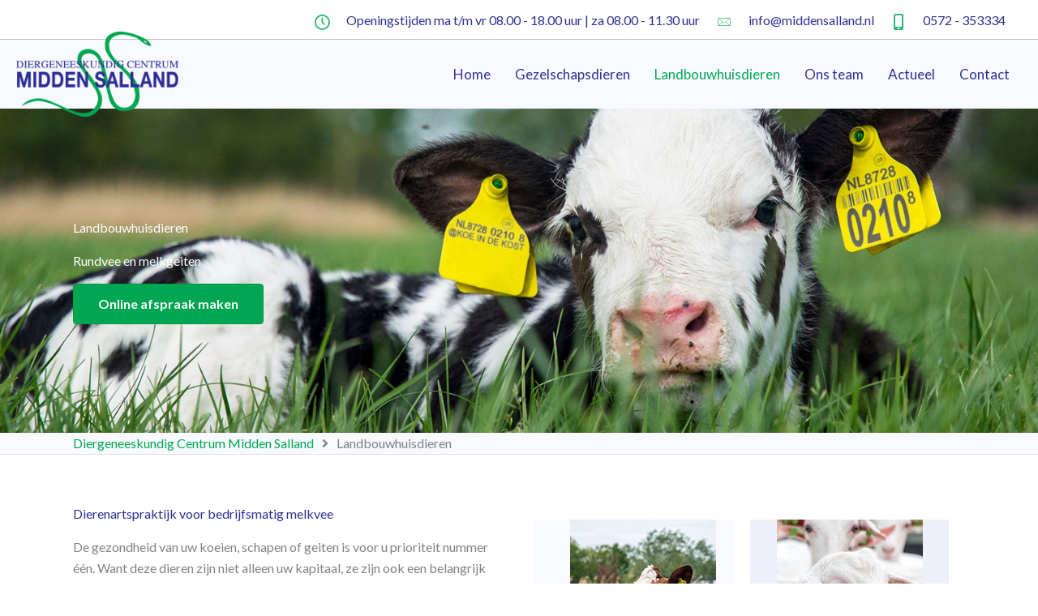

--- FILE ---
content_type: text/css; charset=utf-8
request_url: https://www.middensalland.nl/wp-content/uploads/bb-plugin/cache/191-layout.css?ver=9345c37d470379181c6009ace18c9419
body_size: 16704
content:
.fl-builder-content *,.fl-builder-content *:before,.fl-builder-content *:after {-webkit-box-sizing: border-box;-moz-box-sizing: border-box;box-sizing: border-box;}.fl-row:before,.fl-row:after,.fl-row-content:before,.fl-row-content:after,.fl-col-group:before,.fl-col-group:after,.fl-col:before,.fl-col:after,.fl-module:not([data-accepts]):before,.fl-module:not([data-accepts]):after,.fl-module-content:before,.fl-module-content:after {display: table;content: " ";}.fl-row:after,.fl-row-content:after,.fl-col-group:after,.fl-col:after,.fl-module:not([data-accepts]):after,.fl-module-content:after {clear: both;}.fl-clear {clear: both;}.fl-row,.fl-row-content {margin-left: auto;margin-right: auto;min-width: 0;}.fl-row-content-wrap {position: relative;}.fl-builder-mobile .fl-row-bg-photo .fl-row-content-wrap {background-attachment: scroll;}.fl-row-bg-video,.fl-row-bg-video .fl-row-content,.fl-row-bg-embed,.fl-row-bg-embed .fl-row-content {position: relative;}.fl-row-bg-video .fl-bg-video,.fl-row-bg-embed .fl-bg-embed-code {bottom: 0;left: 0;overflow: hidden;position: absolute;right: 0;top: 0;}.fl-row-bg-video .fl-bg-video video,.fl-row-bg-embed .fl-bg-embed-code video {bottom: 0;left: 0px;max-width: none;position: absolute;right: 0;top: 0px;}.fl-row-bg-video .fl-bg-video video {min-width: 100%;min-height: 100%;width: auto;height: auto;}.fl-row-bg-video .fl-bg-video iframe,.fl-row-bg-embed .fl-bg-embed-code iframe {pointer-events: none;width: 100vw;height: 56.25vw; max-width: none;min-height: 100vh;min-width: 177.77vh; position: absolute;top: 50%;left: 50%;-ms-transform: translate(-50%, -50%); -webkit-transform: translate(-50%, -50%); transform: translate(-50%, -50%);}.fl-bg-video-fallback {background-position: 50% 50%;background-repeat: no-repeat;background-size: cover;bottom: 0px;left: 0px;position: absolute;right: 0px;top: 0px;}.fl-row-bg-slideshow,.fl-row-bg-slideshow .fl-row-content {position: relative;}.fl-row .fl-bg-slideshow {bottom: 0;left: 0;overflow: hidden;position: absolute;right: 0;top: 0;z-index: 0;}.fl-builder-edit .fl-row .fl-bg-slideshow * {bottom: 0;height: auto !important;left: 0;position: absolute !important;right: 0;top: 0;}.fl-row-bg-overlay .fl-row-content-wrap:after {border-radius: inherit;content: '';display: block;position: absolute;top: 0;right: 0;bottom: 0;left: 0;z-index: 0;}.fl-row-bg-overlay .fl-row-content {position: relative;z-index: 1;}.fl-row-default-height .fl-row-content-wrap,.fl-row-custom-height .fl-row-content-wrap {display: -webkit-box;display: -webkit-flex;display: -ms-flexbox;display: flex;min-height: 100vh;}.fl-row-overlap-top .fl-row-content-wrap {display: -webkit-inline-box;display: -webkit-inline-flex;display: -moz-inline-box;display: -ms-inline-flexbox;display: inline-flex;width: 100%;}.fl-row-default-height .fl-row-content-wrap,.fl-row-custom-height .fl-row-content-wrap {min-height: 0;}.fl-row-default-height .fl-row-content,.fl-row-full-height .fl-row-content,.fl-row-custom-height .fl-row-content {-webkit-box-flex: 1 1 auto; -moz-box-flex: 1 1 auto;-webkit-flex: 1 1 auto;-ms-flex: 1 1 auto;flex: 1 1 auto;}.fl-row-default-height .fl-row-full-width.fl-row-content,.fl-row-full-height .fl-row-full-width.fl-row-content,.fl-row-custom-height .fl-row-full-width.fl-row-content {max-width: 100%;width: 100%;}.fl-row-default-height.fl-row-align-center .fl-row-content-wrap,.fl-row-full-height.fl-row-align-center .fl-row-content-wrap,.fl-row-custom-height.fl-row-align-center .fl-row-content-wrap {-webkit-align-items: center;-webkit-box-align: center;-webkit-box-pack: center;-webkit-justify-content: center;-ms-flex-align: center;-ms-flex-pack: center;justify-content: center;align-items: center;}.fl-row-default-height.fl-row-align-bottom .fl-row-content-wrap,.fl-row-full-height.fl-row-align-bottom .fl-row-content-wrap,.fl-row-custom-height.fl-row-align-bottom .fl-row-content-wrap {-webkit-align-items: flex-end;-webkit-justify-content: flex-end;-webkit-box-align: end;-webkit-box-pack: end;-ms-flex-align: end;-ms-flex-pack: end;justify-content: flex-end;align-items: flex-end;}.fl-col-group-equal-height {display: flex;flex-wrap: wrap;width: 100%;}.fl-col-group-equal-height.fl-col-group-has-child-loading {flex-wrap: nowrap;}.fl-col-group-equal-height .fl-col,.fl-col-group-equal-height .fl-col-content {display: flex;flex: 1 1 auto;}.fl-col-group-equal-height .fl-col-content {flex-direction: column;flex-shrink: 1;min-width: 1px;max-width: 100%;width: 100%;}.fl-col-group-equal-height:before,.fl-col-group-equal-height .fl-col:before,.fl-col-group-equal-height .fl-col-content:before,.fl-col-group-equal-height:after,.fl-col-group-equal-height .fl-col:after,.fl-col-group-equal-height .fl-col-content:after{content: none;}.fl-col-group-nested.fl-col-group-equal-height.fl-col-group-align-top .fl-col-content,.fl-col-group-equal-height.fl-col-group-align-top .fl-col-content {justify-content: flex-start;}.fl-col-group-nested.fl-col-group-equal-height.fl-col-group-align-center .fl-col-content,.fl-col-group-equal-height.fl-col-group-align-center .fl-col-content {justify-content: center;}.fl-col-group-nested.fl-col-group-equal-height.fl-col-group-align-bottom .fl-col-content,.fl-col-group-equal-height.fl-col-group-align-bottom .fl-col-content {justify-content: flex-end;}.fl-col-group-equal-height.fl-col-group-align-center .fl-col-group {width: 100%;}.fl-col {float: left;min-height: 1px;}.fl-col-bg-overlay .fl-col-content {position: relative;}.fl-col-bg-overlay .fl-col-content:after {border-radius: inherit;content: '';display: block;position: absolute;top: 0;right: 0;bottom: 0;left: 0;z-index: 0;}.fl-col-bg-overlay .fl-module {position: relative;z-index: 2;}.single:not(.woocommerce).single-fl-builder-template .fl-content {width: 100%;}.fl-builder-layer {position: absolute;top:0;left:0;right: 0;bottom: 0;z-index: 0;pointer-events: none;overflow: hidden;}.fl-builder-shape-layer {z-index: 0;}.fl-builder-shape-layer.fl-builder-bottom-edge-layer {z-index: 1;}.fl-row-bg-overlay .fl-builder-shape-layer {z-index: 1;}.fl-row-bg-overlay .fl-builder-shape-layer.fl-builder-bottom-edge-layer {z-index: 2;}.fl-row-has-layers .fl-row-content {z-index: 1;}.fl-row-bg-overlay .fl-row-content {z-index: 2;}.fl-builder-layer > * {display: block;position: absolute;top:0;left:0;width: 100%;}.fl-builder-layer + .fl-row-content {position: relative;}.fl-builder-layer .fl-shape {fill: #aaa;stroke: none;stroke-width: 0;width:100%;}@supports (-webkit-touch-callout: inherit) {.fl-row.fl-row-bg-parallax .fl-row-content-wrap,.fl-row.fl-row-bg-fixed .fl-row-content-wrap {background-position: center !important;background-attachment: scroll !important;}}@supports (-webkit-touch-callout: none) {.fl-row.fl-row-bg-fixed .fl-row-content-wrap {background-position: center !important;background-attachment: scroll !important;}}.fl-clearfix:before,.fl-clearfix:after {display: table;content: " ";}.fl-clearfix:after {clear: both;}.sr-only {position: absolute;width: 1px;height: 1px;padding: 0;overflow: hidden;clip: rect(0,0,0,0);white-space: nowrap;border: 0;}.fl-builder-content a.fl-button,.fl-builder-content a.fl-button:visited {border-radius: 4px;-moz-border-radius: 4px;-webkit-border-radius: 4px;display: inline-block;font-size: 16px;font-weight: normal;line-height: 18px;padding: 12px 24px;text-decoration: none;text-shadow: none;}.fl-builder-content .fl-button:hover {text-decoration: none;}.fl-builder-content .fl-button:active {position: relative;top: 1px;}.fl-builder-content .fl-button-width-full .fl-button {display: block;text-align: center;}.fl-builder-content .fl-button-width-custom .fl-button {display: inline-block;text-align: center;max-width: 100%;}.fl-builder-content .fl-button-left {text-align: left;}.fl-builder-content .fl-button-center {text-align: center;}.fl-builder-content .fl-button-right {text-align: right;}.fl-builder-content .fl-button i {font-size: 1.3em;height: auto;margin-right:8px;vertical-align: middle;width: auto;}.fl-builder-content .fl-button i.fl-button-icon-after {margin-left: 8px;margin-right: 0;}.fl-builder-content .fl-button-has-icon .fl-button-text {vertical-align: middle;}.fl-icon-wrap {display: inline-block;}.fl-icon {display: table-cell;vertical-align: middle;}.fl-icon a {text-decoration: none;}.fl-icon i {float: right;height: auto;width: auto;}.fl-icon i:before {border: none !important;height: auto;width: auto;}.fl-icon-text {display: table-cell;text-align: left;padding-left: 15px;vertical-align: middle;}.fl-icon-text-empty {display: none;}.fl-icon-text *:last-child {margin: 0 !important;padding: 0 !important;}.fl-icon-text a {text-decoration: none;}.fl-icon-text span {display: block;}.fl-icon-text span.mce-edit-focus {min-width: 1px;}.fl-module img {max-width: 100%;}.fl-photo {line-height: 0;position: relative;}.fl-photo-align-left {text-align: left;}.fl-photo-align-center {text-align: center;}.fl-photo-align-right {text-align: right;}.fl-photo-content {display: inline-block;line-height: 0;position: relative;max-width: 100%;}.fl-photo-img-svg {width: 100%;}.fl-photo-content img {display: inline;height: auto;max-width: 100%;}.fl-photo-crop-circle img {-webkit-border-radius: 100%;-moz-border-radius: 100%;border-radius: 100%;}.fl-photo-caption {font-size: 13px;line-height: 18px;overflow: hidden;text-overflow: ellipsis;}.fl-photo-caption-below {padding-bottom: 20px;padding-top: 10px;}.fl-photo-caption-hover {background: rgba(0,0,0,0.7);bottom: 0;color: #fff;left: 0;opacity: 0;filter: alpha(opacity = 0);padding: 10px 15px;position: absolute;right: 0;-webkit-transition:opacity 0.3s ease-in;-moz-transition:opacity 0.3s ease-in;transition:opacity 0.3s ease-in;}.fl-photo-content:hover .fl-photo-caption-hover {opacity: 100;filter: alpha(opacity = 100);}.fl-builder-pagination,.fl-builder-pagination-load-more {padding: 40px 0;}.fl-builder-pagination ul.page-numbers {list-style: none;margin: 0;padding: 0;text-align: center;}.fl-builder-pagination li {display: inline-block;list-style: none;margin: 0;padding: 0;}.fl-builder-pagination li a.page-numbers,.fl-builder-pagination li span.page-numbers {border: 1px solid #e6e6e6;display: inline-block;padding: 5px 10px;margin: 0 0 5px;}.fl-builder-pagination li a.page-numbers:hover,.fl-builder-pagination li span.current {background: #f5f5f5;text-decoration: none;}.fl-slideshow,.fl-slideshow * {-webkit-box-sizing: content-box;-moz-box-sizing: content-box;box-sizing: content-box;}.fl-slideshow .fl-slideshow-image img {max-width: none !important;}.fl-slideshow-social {line-height: 0 !important;}.fl-slideshow-social * {margin: 0 !important;}.fl-builder-content .bx-wrapper .bx-viewport {background: transparent;border: none;box-shadow: none;-moz-box-shadow: none;-webkit-box-shadow: none;left: 0;}.mfp-wrap button.mfp-arrow,.mfp-wrap button.mfp-arrow:active,.mfp-wrap button.mfp-arrow:hover,.mfp-wrap button.mfp-arrow:focus {background: transparent !important;border: none !important;outline: none;position: absolute;top: 50%;box-shadow: none !important;-moz-box-shadow: none !important;-webkit-box-shadow: none !important;}.mfp-wrap .mfp-close,.mfp-wrap .mfp-close:active,.mfp-wrap .mfp-close:hover,.mfp-wrap .mfp-close:focus {background: transparent !important;border: none !important;outline: none;position: absolute;top: 0;box-shadow: none !important;-moz-box-shadow: none !important;-webkit-box-shadow: none !important;}.admin-bar .mfp-wrap .mfp-close,.admin-bar .mfp-wrap .mfp-close:active,.admin-bar .mfp-wrap .mfp-close:hover,.admin-bar .mfp-wrap .mfp-close:focus {top: 32px!important;}img.mfp-img {padding: 0;}.mfp-counter {display: none;}.mfp-wrap .mfp-preloader.fa {font-size: 30px;}.fl-form-field {margin-bottom: 15px;}.fl-form-field input.fl-form-error {border-color: #DD6420;}.fl-form-error-message {clear: both;color: #DD6420;display: none;padding-top: 8px;font-size: 12px;font-weight: lighter;}.fl-form-button-disabled {opacity: 0.5;}.fl-animation {opacity: 0;}body.fl-no-js .fl-animation {opacity: 1;}.fl-builder-preview .fl-animation,.fl-builder-edit .fl-animation,.fl-animated {opacity: 1;}.fl-animated {animation-fill-mode: both;-webkit-animation-fill-mode: both;}.fl-button.fl-button-icon-animation i {width: 0 !important;opacity: 0;-ms-filter: "alpha(opacity=0)";transition: all 0.2s ease-out;-webkit-transition: all 0.2s ease-out;}.fl-button.fl-button-icon-animation:hover i {opacity: 1! important;-ms-filter: "alpha(opacity=100)";}.fl-button.fl-button-icon-animation i.fl-button-icon-after {margin-left: 0px !important;}.fl-button.fl-button-icon-animation:hover i.fl-button-icon-after {margin-left: 10px !important;}.fl-button.fl-button-icon-animation i.fl-button-icon-before {margin-right: 0 !important;}.fl-button.fl-button-icon-animation:hover i.fl-button-icon-before {margin-right: 20px !important;margin-left: -10px;}.fl-builder-content a.fl-button,.fl-builder-content a.fl-button:visited {background: #fafafa;border: 1px solid #ccc;color: #333;}.fl-builder-content a.fl-button *,.fl-builder-content a.fl-button:visited * {color: #333;}@media (max-width: 1200px) {}@media (max-width: 992px) { .fl-col-group.fl-col-group-medium-reversed {display: -webkit-flex;display: flex;-webkit-flex-wrap: wrap-reverse;flex-wrap: wrap-reverse;flex-direction: row-reverse;} }@media (max-width: 768px) { .fl-row-content-wrap {background-attachment: scroll !important;}.fl-row-bg-parallax .fl-row-content-wrap {background-attachment: scroll !important;background-position: center center !important;}.fl-col-group.fl-col-group-equal-height {display: block;}.fl-col-group.fl-col-group-equal-height.fl-col-group-custom-width {display: -webkit-box;display: -webkit-flex;display: flex;}.fl-col-group.fl-col-group-responsive-reversed {display: -webkit-flex;display: flex;-webkit-flex-wrap: wrap-reverse;flex-wrap: wrap-reverse;flex-direction: row-reverse;}.fl-col-group.fl-col-group-responsive-reversed .fl-col:not(.fl-col-small-custom-width) {flex-basis: 100%;width: 100% !important;}.fl-col-group.fl-col-group-medium-reversed:not(.fl-col-group-responsive-reversed) {display: unset;display: unset;-webkit-flex-wrap: unset;flex-wrap: unset;flex-direction: unset;}.fl-col {clear: both;float: none;margin-left: auto;margin-right: auto;width: auto !important;}.fl-col-small:not(.fl-col-small-full-width) {max-width: 400px;}.fl-block-col-resize {display:none;}.fl-row[data-node] .fl-row-content-wrap {margin: 0;padding-left: 0;padding-right: 0;}.fl-row[data-node] .fl-bg-video,.fl-row[data-node] .fl-bg-slideshow {left: 0;right: 0;}.fl-col[data-node] .fl-col-content {margin: 0;padding-left: 0;padding-right: 0;} }@media (min-width: 1201px) {html .fl-visible-large:not(.fl-visible-desktop),html .fl-visible-medium:not(.fl-visible-desktop),html .fl-visible-mobile:not(.fl-visible-desktop) {display: none;}}@media (min-width: 993px) and (max-width: 1200px) {html .fl-visible-desktop:not(.fl-visible-large),html .fl-visible-medium:not(.fl-visible-large),html .fl-visible-mobile:not(.fl-visible-large) {display: none;}}@media (min-width: 769px) and (max-width: 992px) {html .fl-visible-desktop:not(.fl-visible-medium),html .fl-visible-large:not(.fl-visible-medium),html .fl-visible-mobile:not(.fl-visible-medium) {display: none;}}@media (max-width: 768px) {html .fl-visible-desktop:not(.fl-visible-mobile),html .fl-visible-large:not(.fl-visible-mobile),html .fl-visible-medium:not(.fl-visible-mobile) {display: none;}}.fl-col-content {display: flex;flex-direction: column;margin-top: 0px;margin-right: 0px;margin-bottom: 0px;margin-left: 0px;padding-top: 0px;padding-right: 0px;padding-bottom: 0px;padding-left: 0px;}.fl-row-fixed-width {max-width: 1100px;}.fl-row-content-wrap {margin-top: 0px;margin-right: 0px;margin-bottom: 0px;margin-left: 0px;padding-top: 20px;padding-right: 20px;padding-bottom: 20px;padding-left: 20px;}.fl-module-content, .fl-module:where(.fl-module:not(:has(> .fl-module-content))) {margin-top: 20px;margin-right: 20px;margin-bottom: 20px;margin-left: 20px;}.page .fl-post-header, .single-fl-builder-template .fl-post-header { display:none; }.fl-node-60113be7d5fab.fl-row-full-height > .fl-row-content-wrap,.fl-node-60113be7d5fab.fl-row-custom-height > .fl-row-content-wrap {display: -webkit-box;display: -webkit-flex;display: -ms-flexbox;display: flex;}.fl-node-60113be7d5fab.fl-row-full-height > .fl-row-content-wrap {min-height: 100vh;}.fl-node-60113be7d5fab.fl-row-custom-height > .fl-row-content-wrap {min-height: 0;}.fl-builder-edit .fl-node-60113be7d5fab.fl-row-full-height > .fl-row-content-wrap {min-height: calc( 100vh - 48px );}@media all and (width: 768px) and (height: 1024px) and (orientation:portrait){.fl-node-60113be7d5fab.fl-row-full-height > .fl-row-content-wrap {min-height: 1024px;}}@media all and (width: 1024px) and (height: 768px) and (orientation:landscape){.fl-node-60113be7d5fab.fl-row-full-height > .fl-row-content-wrap {min-height: 768px;}}@media screen and (aspect-ratio: 40/71) {.fl-node-60113be7d5fab.fl-row-full-height > .fl-row-content-wrap {min-height: 500px;}}.fl-node-60113be7d5fab > .fl-row-content-wrap {background-image: url(https://www.middensalland.nl/wp-content/uploads/2021/02/0004_Header-landbouwhuisdieren.jpg);background-repeat: no-repeat;background-position: center center;background-attachment: scroll;background-size: cover;}.fl-node-60113be7d5fab.fl-row-custom-height > .fl-row-content-wrap {min-height: 400px;}.fl-node-60113be7d5fa9 > .fl-row-content-wrap {background-color: #f9faff;border-style: solid;border-width: 0;background-clip: border-box;border-color: #dee0e9;border-bottom-width: 1px;} .fl-node-60113be7d5fa9 > .fl-row-content-wrap {margin-top:0px;margin-bottom:0px;margin-left:0px;} .fl-node-60113be7d5fa9 > .fl-row-content-wrap {padding-top:0px;padding-right:0px;padding-bottom:0px;padding-left:0px;} .fl-node-60113be7d5f8a > .fl-row-content-wrap {padding-top:60px;}.fl-node-602b95b9633b0 > .fl-row-content-wrap {background-image: url(https://www.middensalland.nl/wp-content/uploads/2021/02/ag-hond-CTA.jpg);background-repeat: no-repeat;background-position: center center;background-attachment: scroll;background-size: cover;} .fl-node-602b95b9633b0 > .fl-row-content-wrap {margin-top:150px;}@media ( max-width: 992px ) { .fl-node-602b95b9633b0.fl-row > .fl-row-content-wrap {margin-top:70px;margin-bottom:0px;}}@media ( max-width: 768px ) { .fl-node-602b95b9633b0.fl-row > .fl-row-content-wrap {margin-top:0px;}}.fl-node-60113be7d5fa8 > .fl-row-content-wrap {background-color: #F1EEE9;background-image: url(https://www.middensalland.nl/wp-content/uploads/2019/12/ag-actueel-home.jpg);background-repeat: no-repeat;background-position: center center;background-attachment: scroll;background-size: cover;}@media ( max-width: 992px ) { .fl-node-60113be7d5fa8.fl-row > .fl-row-content-wrap {margin-top:0px;}} .fl-node-60113be7d5fa8 > .fl-row-content-wrap {padding-top:60px;padding-bottom:40px;}@media ( max-width: 992px ) { .fl-node-60113be7d5fa8.fl-row > .fl-row-content-wrap {padding-top:40px;}}.fl-node-60113be7d5f8f {width: 50%;}@media(max-width: 992px) {.fl-builder-content .fl-node-60113be7d5f8f {width: 100% !important;max-width: none;-webkit-box-flex: 0 1 auto;-moz-box-flex: 0 1 auto;-webkit-flex: 0 1 auto;-ms-flex: 0 1 auto;flex: 0 1 auto;}}@media(max-width: 768px) {.fl-builder-content .fl-node-60113be7d5f8f {width: 100% !important;max-width: none;clear: none;float: left;}} .fl-node-60113be7d5f8f > .fl-col-content {padding-right:20px;}.fl-node-60113be7d5f92 {width: 50%;}.fl-node-60113be7d5f92 > .fl-col-content {background-color: #f9faff;}.fl-builder-content .fl-node-60113be7d5f92 > .fl-col-content {min-height: 200px;} .fl-node-60113be7d5f92 > .fl-col-content {margin-top:10px;margin-right:10px;margin-bottom:10px;margin-left:10px;} .fl-node-60113be7d5f92 > .fl-col-content {padding-left:20px;}.fl-node-60113be7d5fb0 {width: 100%;}.fl-node-60113be7d5f90 {width: 50%;}@media(max-width: 992px) {.fl-builder-content .fl-node-60113be7d5f90 {width: 100% !important;max-width: none;-webkit-box-flex: 0 1 auto;-moz-box-flex: 0 1 auto;-webkit-flex: 0 1 auto;-ms-flex: 0 1 auto;flex: 0 1 auto;}} .fl-node-60113be7d5f90 > .fl-col-content {margin-top:10px;margin-right:10px;margin-bottom:10px;margin-left:10px;}.fl-node-60113be7d5f97 {width: 50%;}.fl-node-60113be7d5f97 > .fl-col-content {background-color: #eef0f9;} .fl-node-60113be7d5f97 > .fl-col-content {margin-top:10px;margin-right:10px;margin-bottom:10px;margin-left:10px;}.fl-node-607feedc4632d {width: 100%;}.fl-node-602b885dee68b {width: 70%;}.fl-node-602b885dee68b > .fl-col-content {background-color: #ffffff;}@media(max-width: 992px) {.fl-builder-content .fl-node-602b885dee68b {width: 100% !important;max-width: none;-webkit-box-flex: 0 1 auto;-moz-box-flex: 0 1 auto;-webkit-flex: 0 1 auto;-ms-flex: 0 1 auto;flex: 0 1 auto;}} .fl-node-602b885dee68b > .fl-col-content {margin-top:-200px;}@media ( max-width: 992px ) { .fl-node-602b885dee68b.fl-col > .fl-col-content {margin-top:0px;}}.fl-node-602b885dee68a {width: 30%;}.fl-node-602b885dee68a > .fl-col-content {background-color: #ffffff;}@media(max-width: 992px) {.fl-builder-content .fl-node-602b885dee68a {width: 100% !important;max-width: none;-webkit-box-flex: 0 1 auto;-moz-box-flex: 0 1 auto;-webkit-flex: 0 1 auto;-ms-flex: 0 1 auto;flex: 0 1 auto;}} .fl-node-602b885dee68a > .fl-col-content {margin-top:-200px;}@media ( max-width: 992px ) { .fl-node-602b885dee68a.fl-col > .fl-col-content {margin-top:0px;}}.fl-node-602b89a268907 {width: 100%;} .fl-node-602b89a268907 > .fl-col-content {margin-top:30px;margin-bottom:20px;}.fl-node-5e060cb380ee9 {width: 25%;}.fl-node-5e060cb380eea {width: 25%;}.fl-node-5e060cb380eeb {width: 25%;}.fl-node-5e060cb380eec {width: 25%;}.fl-node-5e060cd36006a {width: 100%;}img.mfp-img {padding-bottom: 40px !important;}.fl-builder-edit .fl-fill-container img {transition: object-position .5s;}.fl-fill-container :is(.fl-module-content, .fl-photo, .fl-photo-content, img) {height: 100% !important;width: 100% !important;}@media (max-width: 768px) { .fl-photo-content,.fl-photo-img {max-width: 100%;} }.fl-node-60113be7d5f9c, .fl-node-60113be7d5f9c .fl-photo {text-align: center;} .fl-node-60113be7d5f9c > .fl-module-content {margin-right:0px;margin-left:0px;}.fl-node-60113be7d5f9e, .fl-node-60113be7d5f9e .fl-photo {text-align: center;}.uabb-heading-wrapper .uabb-heading {padding: 0;margin: 0;}.uabb-module-content.uabb-heading-wrapper {position: relative;}.uabb-module-content .uabb-text-editor :not(a) {color: inherit;}.uabb-module-content .uabb-text-editor :not(i) {font-family: inherit;}.uabb-module-content .uabb-text-editor :not(h1):not(h2):not(h3):not(h4):not(h5):not(h6) {font-size: inherit;line-height: inherit;}.uabb-module-content .uabb-text-editor :not(h1):not(h2):not(h3):not(h4):not(h5):not(h6):not(strong):not(b):not(i) {font-weight: inherit;}.uabb-background-heading-wrap {z-index: 2;-webkit-box-orient: horizontal;-webkit-box-direction: normal;-webkit-flex-direction: row;-ms-flex-direction: row;flex-direction: row;}.uabb-background-heading-wrap::before {position: absolute;top: 50%;left: 0;z-index: 0;display: block;color: rgba(0, 0, 0, 0.09);content: attr(data-background-text);font-size: 100px;-webkit-transform: translateY(-50%);-ms-transform: translateY(-50%);transform: translateY(-50%);}.uabb-module-content.uabb-heading-wrapper.uabb-heading-align-center .uabb-background-heading-wrap:before {top: 40%;left: 50%;-webkit-transform: translateX(-50%) translateY(-50%);-ms-transform: translateX(-50%) translateY(-50%);transform: translateX(-50%) translateY(-50%);}.uabb-module-content.uabb-heading-wrapper.uabb-heading-align-right .uabb-background-heading-wrap:before {right: 0;left: auto;}.uabb-heading-wrapper .uabb-heading a,.uabb-heading a,.uabb-heading a:hover,.uabb-heading a:focus,.uabb-heading a:active {text-decoration: none;}.uabb-heading-align-left .uabb-heading,.uabb-heading-align-left .uabb-subheading,.uabb-heading-align-left .uabb-subheading *,.uabb-module-content.uabb-heading-wrapper.uabb-heading-align-left .uabb-background-heading-wrap {text-align: left;}.uabb-heading-align-center .uabb-heading,.uabb-heading-align-center .uabb-subheading,.uabb-heading-align-center .uabb-subheading *,.uabb-module-content.uabb-heading-wrapper.uabb-heading-align-center .uabb-background-heading-wrap {text-align: center;}.uabb-heading-align-right .uabb-heading,.uabb-heading-align-right .uabb-subheading,.uabb-heading-align-right .uabb-subheading *,.uabb-module-content.uabb-heading-wrapper.uabb-heading-align-right .uabb-background-heading-wrap {text-align: right;}.uabb-heading-wrapper .uabb-subheading * {margin: 0;}.fl-node-60113be7d5faa .uabb-heading .uabb-heading-text {}.fl-node-60113be7d5faa .uabb-heading .uabb-heading-text {}.fl-node-60113be7d5faa .uabb-heading-wrapper .uabb-heading {margin-top: 0px;margin-bottom: 15px;}.fl-node-60113be7d5faa .uabb-subheading {margin-top: 15px;margin-bottom: 0px;}.fl-node-60113be7d5faa .fl-module-content.fl-node-content .uabb-heading,.fl-node-60113be7d5faa .fl-module-content.fl-node-content .uabb-heading .uabb-heading-text,.fl-node-60113be7d5faa .fl-module-content.fl-node-content .uabb-heading * {color: #2e3192;}.fl-node-60113be7d5faa .uabb-module-content.uabb-heading-wrapper .uabb-background-heading-wrap::before {color: ;}@media ( max-width: 992px ) {.fl-node-60113be7d5faa .uabb-responsive-medsmall .uabb-side-left,.fl-node-60113be7d5faa .uabb-responsive-medsmall .uabb-side-right {width: 20%;}.fl-node-60113be7d5faa .uabb-responsive-medsmall .uabb-divider-content h3 {white-space: normal;}.fl-node-60113be7d5faa .uabb-heading .uabb-heading-text {}.uabb-background-heading-wrap::before {-webkit-transform: translateY(-50%);-ms-transform: translateY(-50%);transform: translateY(-50%);}}@media ( max-width: 768px ) {.fl-node-60113be7d5faa .uabb-responsive-mobile .uabb-side-left,.fl-node-60113be7d5faa .uabb-responsive-mobile .uabb-side-right,.fl-node-60113be7d5faa .uabb-responsive-medsmall .uabb-side-left,.fl-node-60113be7d5faa .uabb-responsive-medsmall .uabb-side-right {width: 10%;}.fl-node-60113be7d5faa .uabb-responsive-mobile .uabb-divider-content h3 {white-space: normal;}.fl-node-60113be7d5faa .uabb-heading .uabb-heading-text {}.fl-node-60113be7d5faa .uabb-heading-wrapper .uabb-heading,.fl-node-60113be7d5faa .uabb-heading-wrapper .uabb-subheading,.fl-node-60113be7d5faa .uabb-heading-wrapper .uabb-subheading * {text-align: left;}.uabb-background-heading-wrap::before {-webkit-transform: translateY(-50%);-ms-transform: translateY(-50%);transform: translateY(-50%);}}.uabb-heading-wrapper .uabb-subheading * {margin: 0;}.fl-node-60113be7d5fb1 .uabb-heading .uabb-heading-text {}.fl-node-60113be7d5fb1 .uabb-heading .uabb-heading-text {}.fl-node-60113be7d5fb1 .uabb-heading-wrapper .uabb-heading {margin-top: 0px;margin-bottom: 15px;}.fl-node-60113be7d5fb1 .uabb-subheading {margin-top: 15px;margin-bottom: 0px;}.fl-node-60113be7d5fb1 .fl-module-content.fl-node-content .uabb-heading,.fl-node-60113be7d5fb1 .fl-module-content.fl-node-content .uabb-heading .uabb-heading-text,.fl-node-60113be7d5fb1 .fl-module-content.fl-node-content .uabb-heading * {color: #ffffff;}.fl-node-60113be7d5fb1 .uabb-module-content.uabb-heading-wrapper .uabb-background-heading-wrap::before {color: ;}@media ( max-width: 992px ) {.fl-node-60113be7d5fb1 .uabb-responsive-medsmall .uabb-side-left,.fl-node-60113be7d5fb1 .uabb-responsive-medsmall .uabb-side-right {width: 20%;}.fl-node-60113be7d5fb1 .uabb-responsive-medsmall .uabb-divider-content h3 {white-space: normal;}.fl-node-60113be7d5fb1 .uabb-heading .uabb-heading-text {}.uabb-background-heading-wrap::before {-webkit-transform: translateY(-50%);-ms-transform: translateY(-50%);transform: translateY(-50%);}}@media ( max-width: 768px ) {.fl-node-60113be7d5fb1 .uabb-responsive-mobile .uabb-side-left,.fl-node-60113be7d5fb1 .uabb-responsive-mobile .uabb-side-right,.fl-node-60113be7d5fb1 .uabb-responsive-medsmall .uabb-side-left,.fl-node-60113be7d5fb1 .uabb-responsive-medsmall .uabb-side-right {width: 10%;}.fl-node-60113be7d5fb1 .uabb-responsive-mobile .uabb-divider-content h3 {white-space: normal;}.fl-node-60113be7d5fb1 .uabb-heading .uabb-heading-text {}.fl-node-60113be7d5fb1 .uabb-heading-wrapper .uabb-heading,.fl-node-60113be7d5fb1 .uabb-heading-wrapper .uabb-subheading,.fl-node-60113be7d5fb1 .uabb-heading-wrapper .uabb-subheading * {text-align: left;}.uabb-background-heading-wrap::before {-webkit-transform: translateY(-50%);-ms-transform: translateY(-50%);transform: translateY(-50%);}}@media(max-width: 768px) {.fl-node-60113be7d5fb1 .uabb-heading-wrapper .uabb-heading,.fl-node-60113be7d5fb1 .uabb-heading-wrapper .uabb-heading .uabb-heading-text {text-shadow: 1px 1px 0px #565ca5;}}.fl-builder-content .fl-rich-text strong {font-weight: bold;}.fl-module.fl-rich-text p:last-child {margin-bottom: 0;}.fl-builder-edit .fl-module.fl-rich-text p:not(:has(~ *:not(.fl-block-overlay))) {margin-bottom: 0;} .fl-node-60113be7d5f96 > .fl-module-content {margin-bottom:0px;}@media (max-width: 768px) { .fl-module-icon {text-align: center;} }.fl-builder-content .fl-node-60113be7d5f9b .fl-icon-wrap .fl-icon-text,.fl-builder-content .fl-node-60113be7d5f9b .fl-icon-wrap .fl-icon-text * {color: #2e3192;}.fl-node-60113be7d5f9b .fl-icon i,.fl-node-60113be7d5f9b .fl-icon i:before {color: #00a651;}.fl-node-60113be7d5f9b .fl-icon i:hover,.fl-node-60113be7d5f9b .fl-icon i:hover:before,.fl-node-60113be7d5f9b .fl-icon a:hover i,.fl-node-60113be7d5f9b .fl-icon a:hover i:before {color: #2e3192;}.fl-node-60113be7d5f9b .fl-icon i, .fl-node-60113be7d5f9b .fl-icon i:before {font-size: 30px;}.fl-node-60113be7d5f9b .fl-icon-wrap .fl-icon-text {height: 52.5px;}.fl-node-60113be7d5f9b.fl-module-icon {text-align: left;}.fl-builder-content .fl-node-60113be7d5f9b .fl-icon-wrap .fl-icon-text, .fl-builder-content .fl-node-60113be7d5f9b .fl-icon-wrap .fl-icon-text-link * {color: #2e3192;}.fl-node-60113be7d5f9b .fl-icon-text, .fl-node-60113be7d5f9b .fl-icon-text-link {line-height: 12px;}@media(max-width: 1200px) {.fl-node-60113be7d5f9b .fl-icon-wrap .fl-icon-text {height: 52.5px;}}@media(max-width: 992px) {.fl-node-60113be7d5f9b .fl-icon-wrap .fl-icon-text {height: 52.5px;}}@media(max-width: 768px) {.fl-node-60113be7d5f9b .fl-icon-wrap .fl-icon-text {height: 52.5px;}}.fl-builder-content .fl-node-60113be7d5f9d .fl-icon-wrap .fl-icon-text,.fl-builder-content .fl-node-60113be7d5f9d .fl-icon-wrap .fl-icon-text * {color: #2e3192;}.fl-node-60113be7d5f9d .fl-icon i,.fl-node-60113be7d5f9d .fl-icon i:before {color: #00a651;}.fl-node-60113be7d5f9d .fl-icon i:hover,.fl-node-60113be7d5f9d .fl-icon i:hover:before,.fl-node-60113be7d5f9d .fl-icon a:hover i,.fl-node-60113be7d5f9d .fl-icon a:hover i:before {color: #2e3192;}.fl-node-60113be7d5f9d .fl-icon i, .fl-node-60113be7d5f9d .fl-icon i:before {font-size: 30px;}.fl-node-60113be7d5f9d .fl-icon-wrap .fl-icon-text {height: 52.5px;}.fl-node-60113be7d5f9d.fl-module-icon {text-align: left;}.fl-builder-content .fl-node-60113be7d5f9d .fl-icon-wrap .fl-icon-text, .fl-builder-content .fl-node-60113be7d5f9d .fl-icon-wrap .fl-icon-text-link * {color: #2e3192;}.fl-node-60113be7d5f9d .fl-icon-text, .fl-node-60113be7d5f9d .fl-icon-text-link {line-height: 12px;}@media(max-width: 1200px) {.fl-node-60113be7d5f9d .fl-icon-wrap .fl-icon-text {height: 52.5px;}}@media(max-width: 992px) {.fl-node-60113be7d5f9d .fl-icon-wrap .fl-icon-text {height: 52.5px;}}@media(max-width: 768px) {.fl-node-60113be7d5f9d .fl-icon-wrap .fl-icon-text {height: 52.5px;}}.uabb-heading-wrapper .uabb-subheading * {margin: 0;}.fl-node-60113be7d5fb2 .uabb-heading .uabb-heading-text {}.fl-node-60113be7d5fb2 .uabb-heading .uabb-heading-text {}.fl-node-60113be7d5fb2 .uabb-heading-wrapper .uabb-heading {margin-top: 0px;margin-bottom: 15px;}.fl-node-60113be7d5fb2 .uabb-subheading {margin-top: 15px;margin-bottom: 0px;}.fl-node-60113be7d5fb2 .fl-module-content.fl-node-content .uabb-heading,.fl-node-60113be7d5fb2 .fl-module-content.fl-node-content .uabb-heading .uabb-heading-text,.fl-node-60113be7d5fb2 .fl-module-content.fl-node-content .uabb-heading * {color: #ffffff;}.fl-node-60113be7d5fb2 .uabb-module-content.uabb-heading-wrapper .uabb-background-heading-wrap::before {color: ;}@media ( max-width: 992px ) {.fl-node-60113be7d5fb2 .uabb-responsive-medsmall .uabb-side-left,.fl-node-60113be7d5fb2 .uabb-responsive-medsmall .uabb-side-right {width: 20%;}.fl-node-60113be7d5fb2 .uabb-responsive-medsmall .uabb-divider-content h3 {white-space: normal;}.fl-node-60113be7d5fb2 .uabb-heading .uabb-heading-text {}.uabb-background-heading-wrap::before {-webkit-transform: translateY(-50%);-ms-transform: translateY(-50%);transform: translateY(-50%);}}@media ( max-width: 768px ) {.fl-node-60113be7d5fb2 .uabb-responsive-mobile .uabb-side-left,.fl-node-60113be7d5fb2 .uabb-responsive-mobile .uabb-side-right,.fl-node-60113be7d5fb2 .uabb-responsive-medsmall .uabb-side-left,.fl-node-60113be7d5fb2 .uabb-responsive-medsmall .uabb-side-right {width: 10%;}.fl-node-60113be7d5fb2 .uabb-responsive-mobile .uabb-divider-content h3 {white-space: normal;}.fl-node-60113be7d5fb2 .uabb-heading .uabb-heading-text {}.fl-node-60113be7d5fb2 .uabb-heading-wrapper .uabb-heading,.fl-node-60113be7d5fb2 .uabb-heading-wrapper .uabb-subheading,.fl-node-60113be7d5fb2 .uabb-heading-wrapper .uabb-subheading * {text-align: left;}.uabb-background-heading-wrap::before {-webkit-transform: translateY(-50%);-ms-transform: translateY(-50%);transform: translateY(-50%);}}@media(max-width: 992px) {.fl-node-60113be7d5fb2 .uabb-heading-wrapper .uabb-heading,.fl-node-60113be7d5fb2 .uabb-heading-wrapper .uabb-heading .uabb-heading-text {text-shadow: 1px 1px 0px #565ca5;}} .fl-node-60113be7d5fb2 > .fl-module-content {margin-top:0px;}.fl-builder-content .fl-node-60113be7d5fb3 a.fl-button,.fl-builder-content .fl-node-60113be7d5fb3 a.fl-button:visited,.fl-builder-content .fl-node-60113be7d5fb3 a.fl-button *,.fl-builder-content .fl-node-60113be7d5fb3 a.fl-button:visited *,.fl-page .fl-builder-content .fl-node-60113be7d5fb3 a.fl-button,.fl-page .fl-builder-content .fl-node-60113be7d5fb3 a.fl-button:visited,.fl-page .fl-builder-content .fl-node-60113be7d5fb3 a.fl-button *,.fl-page .fl-builder-content .fl-node-60113be7d5fb3 a.fl-button:visited * {color: #ffffff;}.fl-node-60113be7d5fb3.fl-button-wrap, .fl-node-60113be7d5fb3 .fl-button-wrap {text-align: left;}.fl-builder-content .fl-node-60113be7d5fb3 a.fl-button {padding-top: 15px;padding-right: 30px;padding-bottom: 15px;padding-left: 30px;}.fl-builder-content .fl-node-60113be7d5fb3 a.fl-button, .fl-builder-content .fl-node-60113be7d5fb3 a.fl-button:visited, .fl-page .fl-builder-content .fl-node-60113be7d5fb3 a.fl-button, .fl-page .fl-builder-content .fl-node-60113be7d5fb3 a.fl-button:visited {font-weight: 700;border: 1px solid #009a45;background-color: #00a651;}.fl-builder-content .fl-node-60113be7d5fb3 a.fl-button:hover, .fl-builder-content .fl-node-60113be7d5fb3 a.fl-button:focus, .fl-page .fl-builder-content .fl-node-60113be7d5fb3 a.fl-button:hover, .fl-page .fl-builder-content .fl-node-60113be7d5fb3 a.fl-button:focus {border: 1px solid #222586;}.fl-builder-content .fl-node-60113be7d5fb3 a.fl-button:hover, .fl-page .fl-builder-content .fl-node-60113be7d5fb3 a.fl-button:hover, .fl-page .fl-builder-content .fl-node-60113be7d5fb3 a.fl-button:hover, .fl-page .fl-page .fl-builder-content .fl-node-60113be7d5fb3 a.fl-button:hover {background-color: #2e3192;} .fl-node-60113be7d5fb3 > .fl-module-content {margin-top:0px;}.uabb-creative-button-wrap a,.uabb-creative-button-wrap a:visited {padding: 12px 24px;}a.uabb-button.uabb-creative-button.uabb-creative-gradient-btn {border: none;}.fl-node-60113e5f1d033 .uabb-button .uabb-btn-img {width: 20px;}.fl-node-60113e5f1d033 .uabb-creative-button-wrap a,.fl-node-60113e5f1d033 .uabb-creative-button-wrap a:visited {padding-top:0px;padding-bottom:0px;padding-left:0px;padding-right:0px;background:rgba(255,0,0,0);background: rgba(, , , 1);}.fl-node-60113e5f1d033 .uabb-module-content.uabb-creative-button-wrap a:hover,.fl-node-60113e5f1d033 .uabb-module-content.uabb-creative-button-wrap a:focus {border-color:#rgba(255,0,0,0);}.fl-node-60113e5f1d033 .uabb-creative-button-wrap a:focus,.fl-node-60113e5f1d033 .uabb-creative-button-wrap a:hover {background:rgba(255,0,0,0);background: rgba(, , , 1);}.fl-node-60113e5f1d033 .uabb-creative-button-wrap a,.fl-node-60113e5f1d033 .uabb-creative-button-wrap a *,.fl-node-60113e5f1d033 .uabb-creative-button-wrap a:visited,.fl-node-60113e5f1d033 .uabb-creative-button-wrap a:visited * {color: #00a651;}.fl-node-60113e5f1d033 .uabb-creative-button-wrap a:focus,.fl-node-60113e5f1d033 .uabb-creative-button-wrap a:focus *,.fl-node-60113e5f1d033 .uabb-creative-button-wrap a:hover,.fl-node-60113e5f1d033 .uabb-creative-button-wrap a:hover * {color: #565ca5;}.fl-node-60113e5f1d033 .uabb-creative-button-wrap a:focus,.fl-node-60113e5f1d033 .uabb-creative-button-wrap a:hover {}@media ( max-width: 768px ) {.fl-node-60113e5f1d033 .uabb-creative-button-wrap.uabb-button-reponsive-left.uabb-creative-button-reponsive-left {text-align: left;}}@media ( max-width: 992px ) {.fl-node-60113e5f1d033 .uabb-creative-button-wrap.uabb-creative-button-tablet- {text-align: ;}.fl-node-60113e5f1d033 .uabb-creative-button-wrap a,.fl-node-60113e5f1d033 .uabb-creative-button-wrap a:visited {padding-top:px;padding-bottom:px;padding-left:px;padding-right:px;}}@media ( max-width: 768px ) {.fl-node-60113e5f1d033 .uabb-creative-button-wrap a,.fl-node-60113e5f1d033 .uabb-creative-button-wrap a:visited {padding-top:px;padding-bottom:px;padding-left:px;padding-right:px;}}.fl-node-60113e5f1d033 .uabb-creative-button-wrap a,.fl-node-60113e5f1d033 .uabb-creative-button-wrap a:visited {font-family: Lato, sans-serif;font-weight: 400;font-size: 16px;}.fl-node-60113e5f1d033 .uabb-module-content.uabb-creative-button-wrap a {border-style: solid;border-width: 0;background-clip: border-box;border-color: #00a651;border-top-left-radius: 0px;border-top-right-radius: 0px;border-bottom-left-radius: 0px;border-bottom-right-radius: 0px;} .fl-node-60113e5f1d033 > .fl-module-content {margin-bottom:10px;} .fl-node-60113e1c926dd > .fl-module-content {margin-top:0px;}.uabb-blog-reordered .uabb-blog-post-content .uabb-blog-post-section {margin-bottom: 15px;padding: 0;}.uabb-blog-reordered .uabb-blog-post-content .uabb-blog-post-section:last-child {margin-bottom: 0;}.uabb-blog-posts-carousel .uabb-blog-post-inner-wrap.uabb-thumbnail-position-left,.uabb-blog-posts-carousel .uabb-blog-post-inner-wrap.uabb-thumbnail-position-right {display: inline-block;width: 100%;}.uabb-thumbnail-position-left .uabb-post-thumbnail.uabb-crop-thumbnail img {margin-left: 0;}.uabb-blog-posts #infscr-loading {bottom: 0;left: 0;right: 0;width: 100%;text-align: center;margin: 0 auto;}.uabb-blog-posts #infscr-loading img {margin-top: 10px;width: 10%;}.uabb-blog-posts-masonary #infscr-loading,.uabb-blog-posts-grid #infscr-loading {bottom: -40px;position: absolute;}.uabb-post-thumbnail > a,.uabb-post-thumbnail > a:hover,.uabb-post-thumbnail > a:focus,.uabb-post-thumbnail > a:active {text-decoration: none;text-decoration: none;}.uabb-blog-posts-col-8 {width: 12.5%;}.uabb-blog-posts-col-7 {width: 14.28%;}.uabb-blog-posts-col-6 {width: 16.66%;}.uabb-blog-posts-col-5 {width: 20%;}.uabb-blog-posts-col-4 {width: 25%;}.uabb-blog-posts-col-3 {width: 33.33%;}.uabb-blog-posts-col-2 {width: 50%;}.uabb-next-right-arrow {font-style: inherit;font-weight: inherit;line-height: inherit;}.uabb-posted-on {width: 2.2em;height: 2.2em;position: absolute;top: 0;padding: .16em;margin: 0;}.uabb-posted-on span {display: block;width: 100%;text-align: center;}.uabb-post-thumbnail.uabb-crop-thumbnail img {width: auto;margin: 0 auto;max-width: 100%;}.uabb-next-date-meta .uabb-posted-on {margin: 0;z-index: 1;}.uabb-posted-on .uabb-date-month,.uabb-posted-on .uabb-date-year {font-weight: 400;font-size: .31em;line-height: 1.45em;}.uabb-posted-on .uabb-date-day {font-size: 1em;line-height: 1em;}.uabb-blog-posts .uabb-post-wrapper {display: inline-block;vertical-align: top;float: left;outline: none;margin-bottom: 30px;}.uabb-post-wrapper {border-top: 0 solid #e5e5e5;border-radius: 0;position: relative;z-index: 1;}.uabb-post-wrapper .uabb-post-thumbnail {background-size: cover;background-repeat: no-repeat;background-position: center;overflow: hidden;text-align: center;position: relative;}.uabb-post-wrapper .uabb-blog-post-content {opacity: 1;position: relative;z-index: 10;overflow: hidden;}.uabb-post-wrapper .uabb-vertical-wrap {display: table;width: 100%;height: 100%;}.uabb-post-wrapper .uabb-vertical {display: table-cell;vertical-align: middle;text-align: center;width: 100%;height: 100%;}.uabb-post-wrapper .uabb-icon-anchor {display: inline-block;margin: .75em;vertical-align: middle;outline: none;text-decoration: none;}.uabb-post-wrapper .uabb-text-overflow {text-align: left;text-transform: uppercase;white-space: nowrap;overflow: hidden;text-overflow: ellipsis;margin: 0;padding: 0;}.uabb-post-wrapper .uabb-post-heading {margin: 0;padding: 0;}.uabb-post-wrapper .uabb-post-heading a {font: inherit;color: inherit;}.uabb-blog-posts-description {padding-top: 1.5em;word-wrap: break-word;}.uabb-blog-post-content .uabb-button-wrap,.uabb-blog-post-content .uabb-read-more-text {padding-top: 1.5em;display: block;}.uabb-read-more {border-radius: 0;margin-bottom: 6px;text-transform: uppercase;}.uabb-blog-post-content .uabb-post-meta {word-wrap: break-word;padding-top: 5px;text-transform: none;}.uabb-post-date {font: inherit;-webkit-transition: inherit;transition: inherit;}.uabb-blog-posts .uabb-post-thumbnail img {display: block;border-radius: 0;}.uabb-blog-posts ul.slick-dots {display: block;position: relative;margin: 0;left: 0;width: 100%;text-align: center;}.uabb-blog-posts ul.slick-dots li {position: relative;display: inline-block;width: 20px;height: 20px;margin: 0;padding: 0;cursor: pointer;}.uabb-blog-posts ul.slick-dots li button {font-size: 0;line-height: 0;display: block;width: 20px;height: 20px;padding: 5px;cursor: pointer;color: transparent;border: 0;outline: none;background: transparent;}.uabb-blog-posts ul.slick-dots li button:before {font-family: 'Font Awesome 5 Free';font-weight: 900;font-size: 6px;line-height: 20px;position: absolute;top: 0;left: 0;width: 20px;height: 20px;content: '\f111';text-align: center;opacity: .25;color: #000;-webkit-font-smoothing: antialiased;-moz-osx-font-smoothing: grayscale;}.uabb-blog-posts .slick-prev i,.uabb-blog-posts .slick-next i,.uabb-blog-posts .slick-prev i:hover,.uabb-blog-posts .slick-next i:hover,.uabb-blog-posts .slick-prev i:focus,.uabb-blog-posts .slick-next i:focus {font-size: 20px;width: 35px;height: 35px;line-height: 35px;text-align: center;box-sizing: content-box;}.uabb-blog-posts .slick-prev,.uabb-blog-posts .slick-next,.uabb-blog-posts .slick-prev:hover,.uabb-blog-posts .slick-prev:focus,.uabb-blog-posts .slick-next:hover,.uabb-blog-posts .slick-next:focus {font-size: 0;line-height: 0;position: absolute;top: 50%;display: block;width: auto;height: auto;padding: 0;-webkit-transform: translate(0, -50%);-ms-transform: translate(0, -50%);transform: translate(0, -50%);cursor: pointer;color: transparent;border: none;outline: none;background: transparent;}.uabb-blog-posts .slick-prev:hover:before,.uabb-blog-posts .slick-prev:focus:before,.uabb-blog-posts .slick-next:hover:before,.uabb-blog-posts .slick-next:focus:before {opacity: 1;}.uabb-blog-posts .slick-prev.slick-disabled:before,.uabb-blog-posts .slick-next.slick-disabled:before {opacity: .25;}.uabb-blog-posts .slick-prev:before,.uabb-blog-posts .slick-next:before {content: '';font-size: 0;line-height: 0;-webkit-font-smoothing: antialiased;-moz-osx-font-smoothing: grayscale;}.uabb-blog-posts .slick-prev {left: -45px;z-index: 1;}[dir='rtl'] .uabb-blog-posts .slick-prev {right: -45px;z-index: 1;left: auto;}.uabb-blog-posts .slick-next {right: -45px;z-index: 1;}[dir='rtl'] .uabb-blog-posts .slick-next {right: auto;left: -45px;z-index: 1;}.uabb-blog-posts.slick-slider {position: relative;display: block;box-sizing: border-box;-webkit-user-select: none;-moz-user-select: none;-ms-user-select: none;user-select: none;-webkit-touch-callout: none;-khtml-user-select: none;-ms-touch-action: pan-y;touch-action: pan-y;-webkit-tap-highlight-color: transparent;}.uabb-blog-posts .slick-list {position: relative;display: block;overflow: hidden;margin: 0;padding: 0;}.uabb-blog-posts .slick-list.dragging {cursor: pointer;cursor: hand;}.uabb-blog-posts.slick-slider .slick-track,.uabb-blog-posts.slick-slider .slick-list {-webkit-transform: translate3d(0, 0, 0);-moz-transform: translate3d(0, 0, 0);-ms-transform: translate3d(0, 0, 0);-o-transform: translate3d(0, 0, 0);transform: translate3d(0, 0, 0);}.uabb-blog-posts .slick-track {position: relative;top: 0;left: 0;display: block;}.uabb-blog-posts .slick-track:before,.uabb-blog-posts .slick-track:after {display: table;content: '';}.uabb-blog-posts .slick-track:after {clear: both;}.uabb-blog-posts .slick-slide {display: none;float: left;height: 100%;min-height: 1px;}[dir='rtl'] .uabb-blog-posts .slick-slide {float: right;}.uabb-blog-posts .slick-slide.dragging img {pointer-events: none;}.uabb-blog-posts .slick-vertical .slick-slide {display: block;height: auto;border: 1px solid transparent;}.uabb-blog-posts .slick-arrow,.uabb-blog-posts .slick-arrow:active,.uabb-blog-posts .slick-arrow:hover,.uabb-blog-posts .slick-arrow:focus {box-shadow: none;}ul.uabb-masonary-filters {padding: 0;}ul.uabb-masonary-filters > li {border-style: none;display: inline-block;cursor: pointer;margin-bottom: 5px;}.uabb-blogs-pagination {padding: 40px 0;}.uabb-blogs-pagination ul.page-numbers {list-style: none;margin: 0;padding: 0;text-align: center;}.uabb-blogs-pagination li {display: inline-block;list-style: none;margin: 0;padding: 0;}.uabb-thumbnail-position-background .uabb-post-thumbnail {position: absolute;top: 0;left: 0;width: 100%;height: 100%;z-index: 2;}.uabb-thumbnail-position-background .uabb-post-thumbnail img {position: absolute;width: auto;height: auto;min-width: 100%;max-width: none;left: 50%;top: 50%;-webkit-transform: translate(-50%, -50%);transform: translate(-50%, -50%);}.uabb-thumbnail-position-background.uabb-blog-post-inner-wrap {position: relative;height: inherit;}.uabb-thumbnail-position-left .uabb-post-thumbnail,.uabb-thumbnail-position-left .uabb-blog-post-content,.uabb-thumbnail-position-right .uabb-post-thumbnail,.uabb-thumbnail-position-right .uabb-blog-post-content {float: left;width: 50%;}.uabb-module-content .uabb-text-editor :not(a) {color: inherit;}.uabb-module-content .uabb-text-editor :not(i) {font-family: inherit;}.uabb-module-content .uabb-text-editor :not(h1):not(h2):not(h3):not(h4):not(h5):not(h6) {font-size: inherit;line-height: inherit;}.uabb-module-content .uabb-text-editor :not(h1):not(h2):not(h3):not(h4):not(h5):not(h6):not(strong):not(b) {font-weight: inherit;}.uabb-blog-posts .uabb-post__terms-wrap .uabb-post__terms {margin: 0;padding: 5px 10px;}.uabb-blog-posts .uabb-post__terms-wrap {margin-bottom: 10px;}.uabb-blog-posts .uabb-post__terms .uabb-listing__terms-link {color: inherit;text-decoration: none;font-size: inherit;line-height: inherit;font-style: inherit;}.uabb-blog-posts .uabb-post__terms-wrap .uabb-post__terms i {margin-right: 2px;}.uabb-blog-posts .uabb-blog-post-element-link {position: absolute;width: 100%;height: 100%;left: 0;top: 0;bottom: 0;right: 0;z-index: 99;}.uabb-blog-post-inner-wrap.uabb-thumbnail-position-left,.uabb-blog-post-inner-wrap.uabb-thumbnail-position-right,.uabb-blog-posts {overflow: hidden;}.uabb-thumbnail-position-right .uabb-post-thumbnail.uabb-crop-thumbnail img,ul.uabb-masonary-filters > li:last-of-type {margin-right: 0;}.uabb-thumbnail-position-left .uabb-post-thumbnail img,.uabb-thumbnail-position-right .uabb-post-thumbnail img,.uabb-blog-posts-col-1,.uabb-post-grid-2 img,.uabb-post-grid-3 img,.uabb-post-grid-4 img,.uabb-post-grid-5 img,.uabb-post-grid-6 img,.uabb-post-grid-7 img,.uabb-post-grid-8 img,.uabb-post-grid-2 .uabb-blog-post-content,.uabb-post-grid-3 .uabb-blog-post-content,.uabb-post-grid-4 .uabb-blog-post-content,.uabb-post-grid-5 .uabb-blog-post-content,.uabb-post-grid-6 .uabb-blog-post-content,.uabb-post-grid-7 .uabb-blog-post-content,.uabb-post-grid-8 .uabb-blog-post-content,.uabb-thumbnail-position-left.uabb-empty-img .uabb-blog-post-content,.uabb-thumbnail-position-right.uabb-empty-img .uabb-blog-post-content {width: 100%;}.uabb-blog-posts-masonary,.uabb-blog-posts-carousel {overflow: visible;}.uabb-read-more-text a,.uabb-blogs-pagination li a.page-numbers:hover,.uabb-blogs-pagination li span.current,.uabb-blogs-pagination ul a.page-numbers,.uabb-blogs-pagination ul a.page-numbers:hover,.uabb-blogs-pagination ul a.page-numbers:active,.uabb-blogs-pagination ul a.page-numbers:focus {text-decoration: none;}.uabb-blog-posts .slick-list:focus,select.uabb-masonary-filters {outline: none;}.uabb-blog-posts .slick-loading .slick-track,.uabb-blog-posts .slick-loading .slick-slide {visibility: hidden;}.uabb-blog-posts .slick-slide img,.uabb-blog-posts.slick-initialized .slick-slide {display: block;}.uabb-blog-posts .slick-slide.slick-loading img,.uabb-blog-posts .slick-arrow.slick-hidden {display: none;}.uabb-blogs-pagination li a.page-numbers,.uabb-blogs-pagination li span.page-numbers,.uabb-blogs-pagination li span.page-numbers {display: inline-block;padding: 5px 10px;margin: 0 0 5px;}.theme-twentytwentyone .uabb-blog-posts-carousel button.slick-prev.slick-arrow,.theme-twentytwentyone .uabb-blog-posts-carousel button.slick-next.slick-arrow {background: unset;}.theme-twentytwentyone .uabb-blog-posts-carousel ul.slick-dots li button{background: unset;}.uabb-blog-posts-carousel ul.slick-dots li.slick-active button:before {opacity: 0.75;color: black;}.fl-node-60803fe6013a9 .uabb-blog-posts .uabb-post-thumbnail img {display: inline-block;}.fl-node-60803fe6013a9 .uabb-post-wrapper .uabb-post-thumbnail {text-align: center;}.fl-node-60803fe6013a9 .uabb-blog-posts .uabb-blog-post-inner-wrap {padding-top:0px;padding-bottom:0px;padding-left:0px;padding-right:0px;}.fl-node-60803fe6013a9 .uabb-blog-posts-grid,.fl-node-60803fe6013a9 .uabb-blog-posts-masonary {margin: 0 -0px;}.fl-node-60803fe6013a9 select.uabb-masonary-filters {width: 200px;background: #EFEFEF;border-radius: 0px;margin-bottom: 40px;border: px solid #2e3192;}.fl-node-60803fe6013a9 ul.uabb-masonary-filters li {color: #4d4d50;}.fl-node-60803fe6013a9 .uabb-masonary-filters-wrapper {text-align: center;}.fl-node-60803fe6013a9 ul.uabb-masonary-filters > li {background: #EFEFEF;color: #4d4d50;margin-right: 5px; margin-left: 5px;padding-top: 12px;padding-bottom: 12px;padding-left: 12px;padding-right: 12px;border-radius: 2px;}.fl-node-60803fe6013a9 ul.uabb-masonary-filters > li:hover {}.fl-node-60803fe6013a9 ul.uabb-masonary-filters > li.uabb-masonary-current {color: #4d4d50;background: #2e3192;}.fl-node-60803fe6013a9 ul.uabb-masonary-filters {text-align: center;margin-bottom: 40px;}.fl-node-60803fe6013a9 .uabb-blog-posts .uabb-post-wrapper {padding-left: 0px;padding-right: 0px;margin-bottom: 0px;}.fl-node-60803fe6013a9 .uabb-post-wrapper .uabb-blog-post-content {padding-top:0px;padding-bottom:0px;padding-left:0px;padding-right:0px;}.fl-node-60803fe6013a9 .uabb-posted-on {color: ;background: #2e3192;left: 0;}.fl-node-60803fe6013a9 .uabb-post-meta a,.fl-node-60803fe6013a9 .uabb-blog-post-content .uabb-post-meta {}.fl-node-60803fe6013a9 .uabb-blog-posts-shadow {;transition: all 0.3s linear;width: 100%;}@media all and ( min-width: 992px ) {.fl-node-60803fe6013a9 .uabb-post-wrapper:nth-child(4n+1){<!-- clear: left; -->}.fl-node-60803fe6013a9 .uabb-post-wrapper:nth-child(4n+0) {clear: right;}.fl-node-60803fe6013a9 .uabb-post-wrapper:nth-child(4n+1) .uabb-posted-on {left: 0;}}.fl-node-60803fe6013a9 .uabb-blog-post-content .uabb-read-more-text span,.fl-node-60803fe6013a9 .uabb-blog-post-content .uabb-read-more-text:visited * {color:#2e3192;}.fl-node-60803fe6013a9 .uabb-blog-post-content {text-align: center;}.fl-node-60803fe6013a9 .uabb-blog-post-content .uabb-read-more-text,.fl-node-60803fe6013a9 .uabb-blog-post-content .uabb-read-more-text a,.fl-node-60803fe6013a9 .uabb-blog-post-content .uabb-read-more-text a:visited,.fl-node-60803fe6013a9 .uabb-blog-post-content .uabb-read-more-text a:hover {color: #4d4d50;}.fl-node-60803fe6013a9 .uabb-text-editor {color: #4d4d50;}.fl-node-60803fe6013a9 .uabb-post-heading,.fl-node-60803fe6013a9 .uabb-post-heading a,.fl-node-60803fe6013a9 .uabb-post-heading a:hover,.fl-node-60803fe6013a9 .uabb-post-heading a:focus,.fl-node-60803fe6013a9 .uabb-post-heading a:visited {}.fl-node-60803fe6013a9 .uabb-blog-posts-col-8,.fl-node-60803fe6013a9 .uabb-blog-posts-col-7,.fl-node-60803fe6013a9 .uabb-blog-posts-col-6,.fl-node-60803fe6013a9 .uabb-blog-posts-col-5,.fl-node-60803fe6013a9 .uabb-blog-posts-col-4,.fl-node-60803fe6013a9 .uabb-blog-posts-col-3,.fl-node-60803fe6013a9 .uabb-blog-posts-col-2,.fl-node-60803fe6013a9 .uabb-blog-posts-col-1 {width: 25%;}@media screen and (max-width: 1200px) {.fl-node-60803fe6013a9 .uabb-blog-posts-col-8,.fl-node-60803fe6013a9 .uabb-blog-posts-col-7,.fl-node-60803fe6013a9 .uabb-blog-posts-col-6,.fl-node-60803fe6013a9 .uabb-blog-posts-col-5,.fl-node-60803fe6013a9 .uabb-blog-posts-col-4,.fl-node-60803fe6013a9 .uabb-blog-posts-col-3,.fl-node-60803fe6013a9 .uabb-blog-posts-col-2,.fl-node-60803fe6013a9 .uabb-blog-posts-col-1 {width: calc((100% - 0px) / 4);}}@media ( max-width: 992px ) {.fl-node-60803fe6013a9 .uabb-blog-posts-col-8,.fl-node-60803fe6013a9 .uabb-blog-posts-col-7,.fl-node-60803fe6013a9 .uabb-blog-posts-col-6,.fl-node-60803fe6013a9 .uabb-blog-posts-col-5,.fl-node-60803fe6013a9 .uabb-blog-posts-col-4,.fl-node-60803fe6013a9 .uabb-blog-posts-col-3,.fl-node-60803fe6013a9 .uabb-blog-posts-col-2,.fl-node-60803fe6013a9 .uabb-blog-posts-col-1 {width: 25%;}.fl-node-60803fe6013a9 ul.uabb-masonary-filters > li {}.fl-node-60803fe6013a9 .uabb-post-wrapper .uabb-blog-post-content {}.fl-node-60803fe6013a9 .uabb-blog-posts .uabb-blog-post-inner-wrap {}}@media ( max-width: 768px ) {.fl-node-60803fe6013a9 .uabb-blog-posts-col-8,.fl-node-60803fe6013a9 .uabb-blog-posts-col-7,.fl-node-60803fe6013a9 .uabb-blog-posts-col-6,.fl-node-60803fe6013a9 .uabb-blog-posts-col-5,.fl-node-60803fe6013a9 .uabb-blog-posts-col-4,.fl-node-60803fe6013a9 .uabb-blog-posts-col-3,.fl-node-60803fe6013a9 .uabb-blog-posts-col-2,.fl-node-60803fe6013a9 .uabb-blog-posts-col-1 {width: 50%;}.fl-node-60803fe6013a9 ul.uabb-masonary-filters > li {}.fl-node-60803fe6013a9 .uabb-post-wrapper .uabb-blog-post-content {}.fl-node-60803fe6013a9 .uabb-blog-posts .uabb-blog-post-inner-wrap {}}@media ( max-width: 767px ) {} .fl-node-60803fe6013a9 > .fl-module-content {margin-top:0px;margin-right:0px;margin-bottom:0px;margin-left:0px;}.fl-builder-content .fl-node-602b885dee68c .fl-module-content .fl-rich-text,.fl-builder-content .fl-node-602b885dee68c .fl-module-content .fl-rich-text * {color: #0033a3;}.fl-builder-content .fl-node-602b885dee68c .fl-rich-text, .fl-builder-content .fl-node-602b885dee68c .fl-rich-text *:not(b, strong) {font-weight: 900;font-size: 24px;line-height: 1.3;}@media(max-width: 992px) {.fl-builder-content .fl-node-602b885dee68c .fl-rich-text, .fl-builder-content .fl-node-602b885dee68c .fl-rich-text *:not(b, strong) {font-size: 17px;text-align: center;}}@media(max-width: 768px) {.fl-builder-content .fl-node-602b885dee68c .fl-rich-text, .fl-builder-content .fl-node-602b885dee68c .fl-rich-text *:not(b, strong) {font-size: 22px;text-align: center;}} .fl-node-602b885dee68c > .fl-module-content {margin-top:40px;margin-bottom:0px;}@media ( max-width: 992px ) { .fl-node-602b885dee68c.fl-module > .fl-module-content {margin-top:33px;}}@media (max-width: 768px) { .fl-node-602b885dee68c > .fl-module-content { margin-top:20px; } }.fl-builder-content .fl-node-602b885dee68e .fl-icon-wrap .fl-icon-text,.fl-builder-content .fl-node-602b885dee68e .fl-icon-wrap .fl-icon-text * {color: #2e3192;}.fl-node-602b885dee68e .fl-icon i,.fl-node-602b885dee68e .fl-icon i:before {color: #00a651;}.fl-node-602b885dee68e .fl-icon i, .fl-node-602b885dee68e .fl-icon i:before {font-size: 30px;}.fl-node-602b885dee68e .fl-icon-wrap .fl-icon-text {height: 52.5px;}.fl-node-602b885dee68e.fl-module-icon {text-align: left;}.fl-builder-content .fl-node-602b885dee68e .fl-icon-wrap .fl-icon-text, .fl-builder-content .fl-node-602b885dee68e .fl-icon-wrap .fl-icon-text-link * {color: #2e3192;}.fl-node-602b885dee68e .fl-icon-text, .fl-node-602b885dee68e .fl-icon-text-link {line-height: .5em;}@media(max-width: 1200px) {.fl-node-602b885dee68e .fl-icon-wrap .fl-icon-text {height: 52.5px;}}@media(max-width: 992px) {.fl-node-602b885dee68e .fl-icon-wrap .fl-icon-text {height: 52.5px;}.fl-node-602b885dee68e.fl-module-icon {text-align: center;}}@media(max-width: 768px) {.fl-node-602b885dee68e .fl-icon-wrap .fl-icon-text {height: 52.5px;}.fl-node-602b885dee68e.fl-module-icon {text-align: center;}} .fl-node-602b885dee68e > .fl-module-content {margin-top:0px;}.fl-node-5e060cb380eed .fl-icon i,.fl-node-5e060cb380eed .fl-icon i:before {color: #ffffff;}.fl-node-5e060cb380eed .fl-icon i, .fl-node-5e060cb380eed .fl-icon i:before {font-size: 40px;}.fl-node-5e060cb380eed .fl-icon-wrap .fl-icon-text {height: 70px;}.fl-node-5e060cb380eed.fl-module-icon {text-align: left;}@media(max-width: 1200px) {.fl-node-5e060cb380eed .fl-icon-wrap .fl-icon-text {height: 70px;}}@media(max-width: 992px) {.fl-node-5e060cb380eed .fl-icon-wrap .fl-icon-text {height: 70px;}}@media(max-width: 768px) {.fl-node-5e060cb380eed .fl-icon-wrap .fl-icon-text {height: 70px;}.fl-node-5e060cb380eed.fl-module-icon {text-align: center;}} .fl-node-5e060cb380eed > .fl-module-content {margin-bottom:10px;}.fl-builder-content .fl-node-5e060cb380eee .fl-module-content .fl-rich-text,.fl-builder-content .fl-node-5e060cb380eee .fl-module-content .fl-rich-text * {color: #ffffff;}@media(max-width: 768px) {.fl-builder-content .fl-node-5e060cb380eee .fl-rich-text, .fl-builder-content .fl-node-5e060cb380eee .fl-rich-text *:not(b, strong) {font-size: 20px;text-align: center;}} .fl-node-5e060cb380eee > .fl-module-content {margin-top:0px;margin-right:20px;margin-bottom:0px;margin-left:20px;}.fl-node-5e060cb380eef .fl-icon i,.fl-node-5e060cb380eef .fl-icon i:before {color: #ffffff;}.fl-node-5e060cb380eef .fl-icon i, .fl-node-5e060cb380eef .fl-icon i:before {font-size: 40px;}.fl-node-5e060cb380eef .fl-icon-wrap .fl-icon-text {height: 70px;}.fl-node-5e060cb380eef.fl-module-icon {text-align: left;}@media(max-width: 1200px) {.fl-node-5e060cb380eef .fl-icon-wrap .fl-icon-text {height: 70px;}}@media(max-width: 992px) {.fl-node-5e060cb380eef .fl-icon-wrap .fl-icon-text {height: 70px;}}@media(max-width: 768px) {.fl-node-5e060cb380eef .fl-icon-wrap .fl-icon-text {height: 70px;}.fl-node-5e060cb380eef.fl-module-icon {text-align: center;}} .fl-node-5e060cb380eef > .fl-module-content {margin-bottom:10px;}.fl-builder-content .fl-node-5e060cb380ef0 .fl-module-content .fl-rich-text,.fl-builder-content .fl-node-5e060cb380ef0 .fl-module-content .fl-rich-text * {color: #ffffff;}@media(max-width: 768px) {.fl-builder-content .fl-node-5e060cb380ef0 .fl-rich-text, .fl-builder-content .fl-node-5e060cb380ef0 .fl-rich-text *:not(b, strong) {font-size: 20px;text-align: center;}} .fl-node-5e060cb380ef0 > .fl-module-content {margin-top:0px;margin-right:20px;margin-bottom:0px;margin-left:20px;}.fl-node-5e060cb380ef1 .fl-icon i,.fl-node-5e060cb380ef1 .fl-icon i:before {color: #ffffff;}.fl-node-5e060cb380ef1 .fl-icon i, .fl-node-5e060cb380ef1 .fl-icon i:before {font-size: 40px;}.fl-node-5e060cb380ef1 .fl-icon-wrap .fl-icon-text {height: 70px;}.fl-node-5e060cb380ef1.fl-module-icon {text-align: left;}@media(max-width: 1200px) {.fl-node-5e060cb380ef1 .fl-icon-wrap .fl-icon-text {height: 70px;}}@media(max-width: 992px) {.fl-node-5e060cb380ef1 .fl-icon-wrap .fl-icon-text {height: 70px;}}@media(max-width: 768px) {.fl-node-5e060cb380ef1 .fl-icon-wrap .fl-icon-text {height: 70px;}.fl-node-5e060cb380ef1.fl-module-icon {text-align: center;}} .fl-node-5e060cb380ef1 > .fl-module-content {margin-bottom:10px;}.fl-builder-content .fl-node-5e060cb380ef2 .fl-module-content .fl-rich-text,.fl-builder-content .fl-node-5e060cb380ef2 .fl-module-content .fl-rich-text * {color: #ffffff;}@media(max-width: 768px) {.fl-builder-content .fl-node-5e060cb380ef2 .fl-rich-text, .fl-builder-content .fl-node-5e060cb380ef2 .fl-rich-text *:not(b, strong) {font-size: 20px;text-align: center;}} .fl-node-5e060cb380ef2 > .fl-module-content {margin-top:0px;margin-right:20px;margin-bottom:0px;margin-left:20px;}.fl-node-5e060cb380ef3 .fl-icon i,.fl-node-5e060cb380ef3 .fl-icon i:before {color: #ffffff;}.fl-node-5e060cb380ef3 .fl-icon i, .fl-node-5e060cb380ef3 .fl-icon i:before {font-size: 40px;}.fl-node-5e060cb380ef3 .fl-icon-wrap .fl-icon-text {height: 70px;}.fl-node-5e060cb380ef3.fl-module-icon {text-align: left;}@media(max-width: 1200px) {.fl-node-5e060cb380ef3 .fl-icon-wrap .fl-icon-text {height: 70px;}}@media(max-width: 992px) {.fl-node-5e060cb380ef3 .fl-icon-wrap .fl-icon-text {height: 70px;}}@media(max-width: 768px) {.fl-node-5e060cb380ef3 .fl-icon-wrap .fl-icon-text {height: 70px;}.fl-node-5e060cb380ef3.fl-module-icon {text-align: center;}} .fl-node-5e060cb380ef3 > .fl-module-content {margin-bottom:10px;}.fl-builder-content .fl-node-5e060cb380ef4 .fl-module-content .fl-rich-text,.fl-builder-content .fl-node-5e060cb380ef4 .fl-module-content .fl-rich-text * {color: #ffffff;}@media(max-width: 768px) {.fl-builder-content .fl-node-5e060cb380ef4 .fl-rich-text, .fl-builder-content .fl-node-5e060cb380ef4 .fl-rich-text *:not(b, strong) {font-size: 20px;text-align: center;}} .fl-node-5e060cb380ef4 > .fl-module-content {margin-top:0px;margin-right:20px;margin-bottom:0px;margin-left:20px;}.uabb-heading-wrapper .uabb-subheading * {margin: 0;}.fl-node-601021f81a9c6 .uabb-heading .uabb-heading-text {}.fl-node-601021f81a9c6 .uabb-heading .uabb-heading-text {}.fl-node-601021f81a9c6 .uabb-heading-wrapper .uabb-heading {margin-top: 0px;margin-bottom: 15px;}.fl-node-601021f81a9c6 .uabb-subheading {margin-top: 15px;margin-bottom: 0px;}.fl-node-601021f81a9c6 .fl-module-content.fl-node-content .uabb-heading,.fl-node-601021f81a9c6 .fl-module-content.fl-node-content .uabb-heading .uabb-heading-text,.fl-node-601021f81a9c6 .fl-module-content.fl-node-content .uabb-heading * {color: #2e3192;}.fl-node-601021f81a9c6 .fl-module-content.fl-node-content .uabb-module-content .uabb-text-editor {color: #00a651;}.fl-node-601021f81a9c6 .uabb-module-content.uabb-heading-wrapper .uabb-background-heading-wrap::before {color: ;}@media ( max-width: 992px ) {.fl-node-601021f81a9c6 .uabb-responsive-medsmall .uabb-side-left,.fl-node-601021f81a9c6 .uabb-responsive-medsmall .uabb-side-right {width: 20%;}.fl-node-601021f81a9c6 .uabb-responsive-medsmall .uabb-divider-content h3 {white-space: normal;}.fl-node-601021f81a9c6 .uabb-heading .uabb-heading-text {}.uabb-background-heading-wrap::before {-webkit-transform: translateY(-50%);-ms-transform: translateY(-50%);transform: translateY(-50%);}}@media ( max-width: 768px ) {.fl-node-601021f81a9c6 .uabb-responsive-mobile .uabb-side-left,.fl-node-601021f81a9c6 .uabb-responsive-mobile .uabb-side-right,.fl-node-601021f81a9c6 .uabb-responsive-medsmall .uabb-side-left,.fl-node-601021f81a9c6 .uabb-responsive-medsmall .uabb-side-right {width: 10%;}.fl-node-601021f81a9c6 .uabb-responsive-mobile .uabb-divider-content h3 {white-space: normal;}.fl-node-601021f81a9c6 .uabb-heading .uabb-heading-text {}.fl-node-601021f81a9c6 .uabb-heading-wrapper .uabb-heading,.fl-node-601021f81a9c6 .uabb-heading-wrapper .uabb-subheading,.fl-node-601021f81a9c6 .uabb-heading-wrapper .uabb-subheading * {text-align: center;}.uabb-background-heading-wrap::before {-webkit-transform: translateY(-50%);-ms-transform: translateY(-50%);transform: translateY(-50%);}}.fl-node-601021f81a9c6 .uabb-text-editor.uabb-text-editor, .fl-node-601021f81a9c6 .uabb-text-editor.uabb-text-editor p {font-weight: 700;} .fl-node-601021f81a9c6 > .fl-module-content {margin-bottom:40px;}@media (max-width: 768px) { .fl-node-601021f81a9c6 > .fl-module-content { margin-bottom:20px; } }.fl-node-600fe30279dbc .uabb-blog-posts .uabb-post-thumbnail img {display: inline-block;}.fl-node-600fe30279dbc .uabb-post-wrapper .uabb-post-thumbnail {text-align: left;}.fl-node-600fe30279dbc .uabb-blog-posts .uabb-blog-post-inner-wrap {}.fl-node-600fe30279dbc .uabb-blog-posts-grid,.fl-node-600fe30279dbc .uabb-blog-posts-masonary {margin: 0 -15px;}.fl-node-600fe30279dbc select.uabb-masonary-filters {width: 200px;background: #EFEFEF;border-radius: 0px;margin-bottom: 40px;border: px solid #2e3192;}.fl-node-600fe30279dbc ul.uabb-masonary-filters li {color: #4d4d50;}.fl-node-600fe30279dbc .uabb-masonary-filters-wrapper {text-align: center;}.fl-node-600fe30279dbc ul.uabb-masonary-filters > li {background: #EFEFEF;color: #4d4d50;margin-right: 5px; margin-left: 5px;padding-top: 12px;padding-bottom: 12px;padding-left: 12px;padding-right: 12px;border-radius: 2px;}.fl-node-600fe30279dbc ul.uabb-masonary-filters > li:hover {}.fl-node-600fe30279dbc ul.uabb-masonary-filters > li.uabb-masonary-current {color: #4d4d50;background: #2e3192;}.fl-node-600fe30279dbc ul.uabb-masonary-filters {text-align: center;margin-bottom: 40px;}.fl-node-600fe30279dbc .uabb-blog-posts .uabb-post-wrapper {padding-left: 15px;padding-right: 15px;margin-bottom: 30px;}.fl-node-600fe30279dbc .uabb-post-wrapper .uabb-blog-post-content {padding-top:0px;padding-bottom:0px;padding-left:0px;padding-right:0px;}.fl-node-600fe30279dbc .uabb-posted-on {color: ;background: #2e3192;left: 0;}.fl-node-600fe30279dbc .uabb-post-meta a,.fl-node-600fe30279dbc .uabb-blog-post-content .uabb-post-meta {}.fl-node-600fe30279dbc .uabb-blog-posts-shadow {background: #ffffff;transition: all 0.3s linear;width: 100%;}@media all and ( min-width: 992px ) {.fl-node-600fe30279dbc .uabb-post-wrapper:nth-child(2n+1){<!-- clear: left; -->}.fl-node-600fe30279dbc .uabb-post-wrapper:nth-child(2n+0) {clear: right;}.fl-node-600fe30279dbc .uabb-post-wrapper:nth-child(2n+1) .uabb-posted-on {left: 0;}}.fl-node-600fe30279dbc .uabb-blog-post-content .uabb-read-more-text span,.fl-node-600fe30279dbc .uabb-blog-post-content .uabb-read-more-text:visited * {color:#2e3192;}.fl-node-600fe30279dbc .uabb-blog-post-content {text-align: left;}.fl-node-600fe30279dbc .uabb-blog-post-content .uabb-read-more-text,.fl-node-600fe30279dbc .uabb-blog-post-content .uabb-read-more-text a,.fl-node-600fe30279dbc .uabb-blog-post-content .uabb-read-more-text a:visited,.fl-node-600fe30279dbc .uabb-blog-post-content .uabb-read-more-text a:hover {color: #4d4d50;}.fl-node-600fe30279dbc .uabb-text-editor {color: #4d4d50;}.fl-node-600fe30279dbc .uabb-post-heading,.fl-node-600fe30279dbc .uabb-post-heading a,.fl-node-600fe30279dbc .uabb-post-heading a:hover,.fl-node-600fe30279dbc .uabb-post-heading a:focus,.fl-node-600fe30279dbc .uabb-post-heading a:visited {color: #2e3192;}.fl-node-600fe30279dbc .uabb-blog-posts-col-8,.fl-node-600fe30279dbc .uabb-blog-posts-col-7,.fl-node-600fe30279dbc .uabb-blog-posts-col-6,.fl-node-600fe30279dbc .uabb-blog-posts-col-5,.fl-node-600fe30279dbc .uabb-blog-posts-col-4,.fl-node-600fe30279dbc .uabb-blog-posts-col-3,.fl-node-600fe30279dbc .uabb-blog-posts-col-2,.fl-node-600fe30279dbc .uabb-blog-posts-col-1 {width: 50%;}@media screen and (max-width: 1200px) {.fl-node-600fe30279dbc .uabb-blog-posts-col-8,.fl-node-600fe30279dbc .uabb-blog-posts-col-7,.fl-node-600fe30279dbc .uabb-blog-posts-col-6,.fl-node-600fe30279dbc .uabb-blog-posts-col-5,.fl-node-600fe30279dbc .uabb-blog-posts-col-4,.fl-node-600fe30279dbc .uabb-blog-posts-col-3,.fl-node-600fe30279dbc .uabb-blog-posts-col-2,.fl-node-600fe30279dbc .uabb-blog-posts-col-1 {width: calc((100% - 30px) / 2);}}@media ( max-width: 992px ) {.fl-node-600fe30279dbc .uabb-blog-posts-col-8,.fl-node-600fe30279dbc .uabb-blog-posts-col-7,.fl-node-600fe30279dbc .uabb-blog-posts-col-6,.fl-node-600fe30279dbc .uabb-blog-posts-col-5,.fl-node-600fe30279dbc .uabb-blog-posts-col-4,.fl-node-600fe30279dbc .uabb-blog-posts-col-3,.fl-node-600fe30279dbc .uabb-blog-posts-col-2,.fl-node-600fe30279dbc .uabb-blog-posts-col-1 {width: 50%;}.fl-node-600fe30279dbc ul.uabb-masonary-filters > li {}.fl-node-600fe30279dbc .uabb-post-wrapper .uabb-blog-post-content {}.fl-node-600fe30279dbc .uabb-blog-posts .uabb-blog-post-inner-wrap {}}@media ( max-width: 768px ) {.fl-node-600fe30279dbc .uabb-blog-posts-col-8,.fl-node-600fe30279dbc .uabb-blog-posts-col-7,.fl-node-600fe30279dbc .uabb-blog-posts-col-6,.fl-node-600fe30279dbc .uabb-blog-posts-col-5,.fl-node-600fe30279dbc .uabb-blog-posts-col-4,.fl-node-600fe30279dbc .uabb-blog-posts-col-3,.fl-node-600fe30279dbc .uabb-blog-posts-col-2,.fl-node-600fe30279dbc .uabb-blog-posts-col-1 {width: 100%;}.fl-node-600fe30279dbc ul.uabb-masonary-filters > li {}.fl-node-600fe30279dbc .uabb-post-wrapper .uabb-blog-post-content {}.fl-node-600fe30279dbc .uabb-blog-posts .uabb-blog-post-inner-wrap {}}@media ( max-width: 767px ) {}.fl-node-600fe30279dbc .uabb-blog-posts .uabb-post-heading {margin-bottom: 10px;}.fl-node-600fe30279dbc .uabb-blog-post-content .uabb-read-more-text,.fl-node-600fe30279dbc .uabb-blog-post-content .uabb-read-more-text a,.fl-node-600fe30279dbc .uabb-blog-post-content .uabb-read-more-text a:visited,.fl-node-600fe30279dbc .uabb-blog-post-content .uabb-read-more-text a:hover {font-weight: 700;}.fl-node-601176c5516f1 .uabb-button .uabb-btn-img {width: 20px;}.fl-node-601176c5516f1 .uabb-creative-button-wrap a,.fl-node-601176c5516f1 .uabb-creative-button-wrap a:visited {padding-top:0px;padding-bottom:0px;padding-left:0px;padding-right:0px;background:rgba(255,0,0,0);background: rgba(, , , 1);}.fl-node-601176c5516f1 .uabb-module-content.uabb-creative-button-wrap a:hover,.fl-node-601176c5516f1 .uabb-module-content.uabb-creative-button-wrap a:focus {border-color:#rgba(255,0,0,0);}.fl-node-601176c5516f1 .uabb-creative-button-wrap a:focus,.fl-node-601176c5516f1 .uabb-creative-button-wrap a:hover {background:rgba(255,0,0,0);background: rgba(, , , 1);}.fl-node-601176c5516f1 .uabb-creative-button-wrap a,.fl-node-601176c5516f1 .uabb-creative-button-wrap a *,.fl-node-601176c5516f1 .uabb-creative-button-wrap a:visited,.fl-node-601176c5516f1 .uabb-creative-button-wrap a:visited * {color: #00a651;}.fl-node-601176c5516f1 .uabb-creative-button-wrap a:focus,.fl-node-601176c5516f1 .uabb-creative-button-wrap a:focus *,.fl-node-601176c5516f1 .uabb-creative-button-wrap a:hover,.fl-node-601176c5516f1 .uabb-creative-button-wrap a:hover * {color: #565ca5;}.fl-node-601176c5516f1 .uabb-creative-button-wrap a:focus,.fl-node-601176c5516f1 .uabb-creative-button-wrap a:hover {}@media ( max-width: 768px ) {.fl-node-601176c5516f1 .uabb-creative-button-wrap.uabb-button-reponsive-center.uabb-creative-button-reponsive-center {text-align: center;}}@media ( max-width: 992px ) {.fl-node-601176c5516f1 .uabb-creative-button-wrap.uabb-creative-button-tablet- {text-align: ;}.fl-node-601176c5516f1 .uabb-creative-button-wrap a,.fl-node-601176c5516f1 .uabb-creative-button-wrap a:visited {padding-top:px;padding-bottom:px;padding-left:px;padding-right:px;}}@media ( max-width: 768px ) {.fl-node-601176c5516f1 .uabb-creative-button-wrap a,.fl-node-601176c5516f1 .uabb-creative-button-wrap a:visited {padding-top:px;padding-bottom:px;padding-left:px;padding-right:px;}}.fl-node-601176c5516f1 .uabb-creative-button-wrap a,.fl-node-601176c5516f1 .uabb-creative-button-wrap a:visited {font-family: Lato, sans-serif;font-weight: 700;font-size: 18px;font-size:1.125rem;line-height: 1.8571428571429;}.fl-node-601176c5516f1 .uabb-module-content.uabb-creative-button-wrap a {border-style: solid;border-width: 0;background-clip: border-box;border-color: #00a651;border-top-left-radius: 0px;border-top-right-radius: 0px;border-bottom-left-radius: 0px;border-bottom-right-radius: 0px;} .fl-node-601176c5516f1 > .fl-module-content {margin-top:0px;} .fl-node-60113f2c36e53 > .fl-module-content {margin-bottom:0px;}.fl-node-600fe30279dbc .fl-post-grid-post {font-size: 14px;}.fl-node-600fe30279dbc .fl-post-text {padding: 20px;}.fl-node-600fe30279dbc .fl-post-title {font-size: 20px;line-height: 26px;margin: 0;padding: 0 0 5px;}.fl-node-600fe30279dbc .fl-post-title a {color: #2e3192;}.fl-node-600fe30279dbc .fl-post-title a:hover {color: #00a651;}.fl-node-600fe30279dbc .fl-post-meta {padding: 0 0 15px;}.fl-node-600fe30279dbc .fl-post-image {position: relative;}.fl-node-600fe30279dbc .fl-post-image-date {position: absolute;top: 10px;left: 10px;background-color: #00a651;border-radius: 50%;height: 50px;width: 50px;color: #fff;font-size: 13px;font-weight: bold;display: flex;align-items: center;justify-content: center;}.fl-node-600fe30279dbc .fl-post-more-link {font-weight: bold;}.fl-col-group-equal-height.fl-col-group-align-bottom .fl-col-content {-webkit-justify-content: flex-end;justify-content: flex-end;-webkit-box-align: end; -webkit-box-pack: end;-ms-flex-pack: end;}.uabb-module-content h1,.uabb-module-content h2,.uabb-module-content h3,.uabb-module-content h4,.uabb-module-content h5,.uabb-module-content h6 {margin: 0;clear: both;}.fl-module-content a,.fl-module-content a:hover,.fl-module-content a:focus {text-decoration: none;}.uabb-row-separator {position: absolute;width: 100%;left: 0;}.uabb-top-row-separator {top: 0;bottom: auto}.uabb-bottom-row-separator {top: auto;bottom: 0;}.fl-builder-content-editing .fl-visible-medium.uabb-row,.fl-builder-content-editing .fl-visible-medium-mobile.uabb-row,.fl-builder-content-editing .fl-visible-mobile.uabb-row {display: none !important;}@media (max-width: 992px) {.fl-builder-content-editing .fl-visible-desktop.uabb-row,.fl-builder-content-editing .fl-visible-mobile.uabb-row {display: none !important;}.fl-builder-content-editing .fl-visible-desktop-medium.uabb-row,.fl-builder-content-editing .fl-visible-medium.uabb-row,.fl-builder-content-editing .fl-visible-medium-mobile.uabb-row {display: block !important;}}@media (max-width: 768px) {.fl-builder-content-editing .fl-visible-desktop.uabb-row,.fl-builder-content-editing .fl-visible-desktop-medium.uabb-row,.fl-builder-content-editing .fl-visible-medium.uabb-row {display: none !important;}.fl-builder-content-editing .fl-visible-medium-mobile.uabb-row,.fl-builder-content-editing .fl-visible-mobile.uabb-row {display: block !important;}}.fl-responsive-preview-content .fl-builder-content-editing {overflow-x: hidden;overflow-y: visible;}.uabb-row-separator svg {width: 100%;}.uabb-top-row-separator.uabb-has-svg svg {position: absolute;padding: 0;margin: 0;left: 50%;top: -1px;bottom: auto;-webkit-transform: translateX(-50%);-ms-transform: translateX(-50%);transform: translateX(-50%);}.uabb-bottom-row-separator.uabb-has-svg svg {position: absolute;padding: 0;margin: 0;left: 50%;bottom: -1px;top: auto;-webkit-transform: translateX(-50%);-ms-transform: translateX(-50%);transform: translateX(-50%);}.uabb-bottom-row-separator.uabb-has-svg .uasvg-wave-separator {bottom: 0;}.uabb-top-row-separator.uabb-has-svg .uasvg-wave-separator {top: 0;}.uabb-bottom-row-separator.uabb-svg-triangle svg,.uabb-bottom-row-separator.uabb-xlarge-triangle svg,.uabb-top-row-separator.uabb-xlarge-triangle-left svg,.uabb-bottom-row-separator.uabb-svg-circle svg,.uabb-top-row-separator.uabb-slime-separator svg,.uabb-top-row-separator.uabb-grass-separator svg,.uabb-top-row-separator.uabb-grass-bend-separator svg,.uabb-bottom-row-separator.uabb-mul-triangles-separator svg,.uabb-top-row-separator.uabb-wave-slide-separator svg,.uabb-top-row-separator.uabb-pine-tree-separator svg,.uabb-top-row-separator.uabb-pine-tree-bend-separator svg,.uabb-bottom-row-separator.uabb-stamp-separator svg,.uabb-bottom-row-separator.uabb-xlarge-circle svg,.uabb-top-row-separator.uabb-wave-separator svg{left: 50%;-webkit-transform: translateX(-50%) scaleY(-1); -moz-transform: translateX(-50%) scaleY(-1);-ms-transform: translateX(-50%) scaleY(-1); -o-transform: translateX(-50%) scaleY(-1);transform: translateX(-50%) scaleY(-1);}.uabb-bottom-row-separator.uabb-big-triangle svg {left: 50%;-webkit-transform: scale(1) scaleY(-1) translateX(-50%); -moz-transform: scale(1) scaleY(-1) translateX(-50%);-ms-transform: scale(1) scaleY(-1) translateX(-50%); -o-transform: scale(1) scaleY(-1) translateX(-50%);transform: scale(1) scaleY(-1) translateX(-50%);}.uabb-top-row-separator.uabb-big-triangle svg {left: 50%;-webkit-transform: translateX(-50%) scale(1); -moz-transform: translateX(-50%) scale(1);-ms-transform: translateX(-50%) scale(1); -o-transform: translateX(-50%) scale(1);transform: translateX(-50%) scale(1);}.uabb-top-row-separator.uabb-xlarge-triangle-right svg {left: 50%;-webkit-transform: translateX(-50%) scale(-1); -moz-transform: translateX(-50%) scale(-1);-ms-transform: translateX(-50%) scale(-1); -o-transform: translateX(-50%) scale(-1);transform: translateX(-50%) scale(-1);}.uabb-bottom-row-separator.uabb-xlarge-triangle-right svg {left: 50%;-webkit-transform: translateX(-50%) scaleX(-1); -moz-transform: translateX(-50%) scaleX(-1);-ms-transform: translateX(-50%) scaleX(-1); -o-transform: translateX(-50%) scaleX(-1);transform: translateX(-50%) scaleX(-1);}.uabb-top-row-separator.uabb-curve-up-separator svg {left: 50%; -webkit-transform: translateX(-50%) scaleY(-1); -moz-transform: translateX(-50%) scaleY(-1);-ms-transform: translateX(-50%) scaleY(-1); -o-transform: translateX(-50%) scaleY(-1);transform: translateX(-50%) scaleY(-1);}.uabb-top-row-separator.uabb-curve-down-separator svg {left: 50%;-webkit-transform: translateX(-50%) scale(-1); -moz-transform: translateX(-50%) scale(-1);-ms-transform: translateX(-50%) scale(-1); -o-transform: translateX(-50%) scale(-1);transform: translateX(-50%) scale(-1);}.uabb-bottom-row-separator.uabb-curve-down-separator svg {left: 50%;-webkit-transform: translateX(-50%) scaleX(-1); -moz-transform: translateX(-50%) scaleX(-1);-ms-transform: translateX(-50%) scaleX(-1); -o-transform: translateX(-50%) scaleX(-1);transform: translateX(-50%) scaleX(-1);}.uabb-top-row-separator.uabb-tilt-left-separator svg {left: 50%;-webkit-transform: translateX(-50%) scale(-1); -moz-transform: translateX(-50%) scale(-1);-ms-transform: translateX(-50%) scale(-1); -o-transform: translateX(-50%) scale(-1);transform: translateX(-50%) scale(-1);}.uabb-top-row-separator.uabb-tilt-right-separator svg{left: 50%;-webkit-transform: translateX(-50%) scaleY(-1); -moz-transform: translateX(-50%) scaleY(-1);-ms-transform: translateX(-50%) scaleY(-1); -o-transform: translateX(-50%) scaleY(-1);transform: translateX(-50%) scaleY(-1);}.uabb-bottom-row-separator.uabb-tilt-left-separator svg {left: 50%;-webkit-transform: translateX(-50%); -moz-transform: translateX(-50%);-ms-transform: translateX(-50%); -o-transform: translateX(-50%);transform: translateX(-50%);}.uabb-bottom-row-separator.uabb-tilt-right-separator svg {left: 50%;-webkit-transform: translateX(-50%) scaleX(-1); -moz-transform: translateX(-50%) scaleX(-1);-ms-transform: translateX(-50%) scaleX(-1); -o-transform: translateX(-50%) scaleX(-1);transform: translateX(-50%) scaleX(-1);}.uabb-top-row-separator.uabb-tilt-left-separator,.uabb-top-row-separator.uabb-tilt-right-separator {top: 0;}.uabb-bottom-row-separator.uabb-tilt-left-separator,.uabb-bottom-row-separator.uabb-tilt-right-separator {bottom: 0;}.uabb-top-row-separator.uabb-arrow-outward-separator svg,.uabb-top-row-separator.uabb-arrow-inward-separator svg,.uabb-top-row-separator.uabb-cloud-separator svg,.uabb-top-row-separator.uabb-multi-triangle svg {left: 50%;-webkit-transform: translateX(-50%) scaleY(-1); -moz-transform: translateX(-50%) scaleY(-1);-ms-transform: translateX(-50%) scaleY(-1); -o-transform: translateX(-50%) scaleY(-1);transform: translateX(-50%) scaleY(-1);}.uabb-bottom-row-separator.uabb-multi-triangle svg {bottom: -2px;}.uabb-row-separator.uabb-round-split:after,.uabb-row-separator.uabb-round-split:before {left: 0;width: 50%;background: inherit inherit/inherit inherit inherit inherit;content: '';position: absolute}.uabb-button-wrap a,.uabb-button-wrap a:visited {display: inline-block;font-size: 16px;line-height: 18px;text-decoration: none;text-shadow: none;}.fl-builder-content .uabb-button:hover {text-decoration: none;}.fl-builder-content .uabb-button-width-full .uabb-button {display: block;text-align: center;}.uabb-button-width-custom .uabb-button {display: inline-block;text-align: center;max-width: 100%;}.fl-builder-content .uabb-button-left {text-align: left;}.fl-builder-content .uabb-button-center {text-align: center;}.fl-builder-content .uabb-infobox .uabb-button-center,.fl-builder-content .uabb-modal-action-wrap .uabb-button-center,.fl-builder-content .uabb-ultb3-box .uabb-button-center,.fl-builder-content .uabb-slide-down .uabb-button-center,.fl-builder-content .uabb-blog-post-content .uabb-button-center,.fl-builder-content .uabb-cta-wrap .uabb-button-center,.fl-builder-content .fl-module-uabb-off-canvas .uabb-button-wrap .uabb-button-center{text-align: inherit;}.fl-builder-content .uabb-button-right {text-align: right;}.fl-builder-content .uabb-button i,.fl-builder-content .uabb-button i:before {font-size: 1em;height: 1em;line-height: 1em;width: 1em;}.uabb-button .uabb-button-icon-after {margin-left: 8px;margin-right: 0;}.uabb-button .uabb-button-icon-before {margin-left: 0;margin-right: 8px;}.uabb-button .uabb-button-icon-no-text {margin: 0;}.uabb-button-has-icon .uabb-button-text {vertical-align: middle;}.uabb-icon-wrap {display: inline-block;}.uabb-icon a {text-decoration: none;}.uabb-icon i {display: block;}.uabb-icon i:before {border: none !important;background: none !important;}.uabb-icon-text {display: table-cell;text-align: left;padding-left: 15px;vertical-align: middle;}.uabb-icon-text *:last-child {margin: 0 !important;padding: 0 !important;}.uabb-icon-text a {text-decoration: none;}.uabb-photo {line-height: 0;position: relative;z-index: 2;}.uabb-photo-align-left {text-align: left;}.uabb-photo-align-center {text-align: center;}.uabb-photo-align-right {text-align: right;}.uabb-photo-content {border-radius: 0;display: inline-block;line-height: 0;position: relative;max-width: 100%;overflow: hidden;}.uabb-photo-content img {border-radius: inherit;display: inline;height: auto;max-width: 100%;width: auto;}.fl-builder-content .uabb-photo-crop-circle img {-webkit-border-radius: 100%;-moz-border-radius: 100%;border-radius: 100%;}.fl-builder-content .uabb-photo-crop-square img {-webkit-border-radius: 0;-moz-border-radius: 0;border-radius: 0;}.uabb-photo-caption {font-size: 13px;line-height: 18px;overflow: hidden;text-overflow: ellipsis;white-space: nowrap;}.uabb-photo-caption-below {padding-bottom: 20px;padding-top: 10px;}.uabb-photo-caption-hover {background: rgba(0,0,0,0.7);bottom: 0;color: #fff;left: 0;opacity: 0;visibility: hidden;filter: alpha(opacity = 0);padding: 10px 15px;position: absolute;right: 0;-webkit-transition:visibility 200ms linear;-moz-transition:visibility 200ms linear;transition:visibility 200ms linear;}.uabb-photo-content:hover .uabb-photo-caption-hover {opacity: 100;visibility: visible;}.uabb-active-btn {background: #1e8cbe;border-color: #0074a2;-webkit-box-shadow: inset 0 1px 0 rgba(120,200,230,.6);box-shadow: inset 0 1px 0 rgba(120,200,230,.6);color: white;}.fl-builder-bar .fl-builder-add-content-button {display: block !important;opacity: 1 !important;}.uabb-imgicon-wrap .uabb-icon {display: block;}.uabb-imgicon-wrap .uabb-icon i{float: none;}.uabb-imgicon-wrap .uabb-image {line-height: 0;position: relative;}.uabb-imgicon-wrap .uabb-image-align-left {text-align: left;}.uabb-imgicon-wrap .uabb-image-align-center {text-align: center;}.uabb-imgicon-wrap .uabb-image-align-right {text-align: right;}.uabb-imgicon-wrap .uabb-image-content {display: inline-block;border-radius: 0;line-height: 0;position: relative;max-width: 100%;}.uabb-imgicon-wrap .uabb-image-content img {display: inline;height: auto !important;max-width: 100%;width: auto;border-radius: inherit;box-shadow: none;box-sizing: content-box;}.fl-builder-content .uabb-imgicon-wrap .uabb-image-crop-circle img {-webkit-border-radius: 100%;-moz-border-radius: 100%;border-radius: 100%;}.fl-builder-content .uabb-imgicon-wrap .uabb-image-crop-square img {-webkit-border-radius: 0;-moz-border-radius: 0;border-radius: 0;}.uabb-creative-button-wrap a,.uabb-creative-button-wrap a:visited {background: #fafafa;border: 1px solid #ccc;color: #333;display: inline-block;vertical-align: middle;text-align: center;overflow: hidden;text-decoration: none;text-shadow: none;box-shadow: none;position: relative;-webkit-transition: all 200ms linear; -moz-transition: all 200ms linear;-ms-transition: all 200ms linear; -o-transition: all 200ms linear;transition: all 200ms linear;}.uabb-creative-button-wrap a:focus {text-decoration: none;text-shadow: none;box-shadow: none;}.uabb-creative-button-wrap a .uabb-creative-button-text,.uabb-creative-button-wrap a .uabb-creative-button-icon,.uabb-creative-button-wrap a:visited .uabb-creative-button-text,.uabb-creative-button-wrap a:visited .uabb-creative-button-icon {-webkit-transition: all 200ms linear; -moz-transition: all 200ms linear;-ms-transition: all 200ms linear; -o-transition: all 200ms linear;transition: all 200ms linear;}.uabb-creative-button-wrap a:hover {text-decoration: none;}.uabb-creative-button-wrap .uabb-creative-button-width-full .uabb-creative-button {display: block;text-align: center;}.uabb-creative-button-wrap .uabb-creative-button-width-custom .uabb-creative-button {display: inline-block;text-align: center;max-width: 100%;}.uabb-creative-button-wrap .uabb-creative-button-left {text-align: left;}.uabb-creative-button-wrap .uabb-creative-button-center {text-align: center;}.uabb-creative-button-wrap .uabb-creative-button-right {text-align: right;}.uabb-creative-button-wrap .uabb-creative-button i {font-size: 1.3em;height: auto;vertical-align: middle;width: auto;}.uabb-creative-button-wrap .uabb-creative-button .uabb-creative-button-icon-after {margin-left: 8px;margin-right: 0;}.uabb-creative-button-wrap .uabb-creative-button .uabb-creative-button-icon-before {margin-right: 8px;margin-left: 0;}.uabb-creative-button-wrap.uabb-creative-button-icon-no-text .uabb-creative-button i {margin: 0;}.uabb-creative-button-wrap .uabb-creative-button-has-icon .uabb-creative-button-text {vertical-align: middle;}.uabb-creative-button-wrap a,.uabb-creative-button-wrap a:visited {padding: 12px 24px;}.uabb-creative-button.uabb-creative-transparent-btn {background: transparent;}.uabb-creative-button.uabb-creative-transparent-btn:after {content: '';position: absolute;z-index: 1;-webkit-transition: all 200ms linear; -moz-transition: all 200ms linear;-ms-transition: all 200ms linear; -o-transition: all 200ms linear;transition: all 200ms linear;}.uabb-transparent-fill-top-btn:after,.uabb-transparent-fill-bottom-btn:after {width: 100%;height: 0;left: 0;}.uabb-transparent-fill-top-btn:after {top: 0;}.uabb-transparent-fill-bottom-btn:after {bottom: 0;}.uabb-transparent-fill-left-btn:after,.uabb-transparent-fill-right-btn:after {width: 0;height: 100%;top: 0;}.uabb-transparent-fill-left-btn:after {left: 0;}.uabb-transparent-fill-right-btn:after {right: 0;}.uabb-transparent-fill-center-btn:after{width: 0;height: 100%;top: 50%;left: 50%;-webkit-transform: translateX(-50%) translateY(-50%); -moz-transform: translateX(-50%) translateY(-50%);-ms-transform: translateX(-50%) translateY(-50%); -o-transform: translateX(-50%) translateY(-50%);transform: translateX(-50%) translateY(-50%);}.uabb-transparent-fill-diagonal-btn:after,.uabb-transparent-fill-horizontal-btn:after {width: 100%;height: 0;top: 50%;left: 50%;}.uabb-transparent-fill-diagonal-btn{overflow: hidden;}.uabb-transparent-fill-diagonal-btn:after{-webkit-transform: translateX(-50%) translateY(-50%) rotate( 45deg ); -moz-transform: translateX(-50%) translateY(-50%) rotate( 45deg );-ms-transform: translateX(-50%) translateY(-50%) rotate( 45deg ); -o-transform: translateX(-50%) translateY(-50%) rotate( 45deg );transform: translateX(-50%) translateY(-50%) rotate( 45deg );}.uabb-transparent-fill-horizontal-btn:after{-webkit-transform: translateX(-50%) translateY(-50%); -moz-transform: translateX(-50%) translateY(-50%);-ms-transform: translateX(-50%) translateY(-50%); -o-transform: translateX(-50%) translateY(-50%);transform: translateX(-50%) translateY(-50%);}.uabb-creative-button-wrap .uabb-creative-threed-btn.uabb-threed_down-btn,.uabb-creative-button-wrap .uabb-creative-threed-btn.uabb-threed_up-btn,.uabb-creative-button-wrap .uabb-creative-threed-btn.uabb-threed_left-btn,.uabb-creative-button-wrap .uabb-creative-threed-btn.uabb-threed_right-btn {-webkit-transition: none; -moz-transition: none;-ms-transition: none; -o-transition: none;transition: none;}.perspective {-webkit-perspective: 800px; -moz-perspective: 800px;perspective: 800px;margin: 0;}.uabb-creative-button.uabb-creative-threed-btn:after {content: '';position: absolute;z-index: -1;-webkit-transition: all 200ms linear; -moz-transition: all 200ms linear;transition: all 200ms linear;}.uabb-creative-button.uabb-creative-threed-btn {outline: 1px solid transparent;-webkit-transform-style: preserve-3d; -moz-transform-style: preserve-3d;transform-style: preserve-3d;}.uabb-creative-threed-btn.uabb-animate_top-btn:after {height: 40%;left: 0;top: -40%;width: 100%;-webkit-transform-origin: 0% 100%; -moz-transform-origin: 0% 100%;transform-origin: 0% 100%;-webkit-transform: rotateX(90deg); -moz-transform: rotateX(90deg);transform: rotateX(90deg);}.uabb-creative-threed-btn.uabb-animate_bottom-btn:after {width: 100%;height: 40%;left: 0;top: 100%;-webkit-transform-origin: 0% 0%; -moz-transform-origin: 0% 0%;-ms-transform-origin: 0% 0%;transform-origin: 0% 0%;-webkit-transform: rotateX(-90deg); -moz-transform: rotateX(-90deg);-ms-transform: rotateX(-90deg);transform: rotateX(-90deg);}.uabb-creative-threed-btn.uabb-animate_left-btn:after {width: 20%;height: 100%;left: -20%;top: 0;-webkit-transform-origin: 100% 0%; -moz-transform-origin: 100% 0%;-ms-transform-origin: 100% 0%;transform-origin: 100% 0%;-webkit-transform: rotateY(-60deg); -moz-transform: rotateY(-60deg);-ms-transform: rotateY(-60deg);transform: rotateY(-60deg);}.uabb-creative-threed-btn.uabb-animate_right-btn:after {width: 20%;height: 100%;left: 104%;top: 0;-webkit-transform-origin: 0% 0%; -moz-transform-origin: 0% 0%;-ms-transform-origin: 0% 0%;transform-origin: 0% 0%;-webkit-transform: rotateY(120deg); -moz-transform: rotateY(120deg);-ms-transform: rotateY(120deg);transform: rotateY(120deg);}.uabb-animate_top-btn:hover{-webkit-transform: rotateX(-15deg); -moz-transform: rotateX(-15deg);-ms-transform: rotateX(-15deg); -o-transform: rotateX(-15deg);transform: rotateX(-15deg);}.uabb-animate_bottom-btn:hover{-webkit-transform: rotateX(15deg); -moz-transform: rotateX(15deg);-ms-transform: rotateX(15deg); -o-transform: rotateX(15deg);transform: rotateX(15deg);}.uabb-animate_left-btn:hover{-webkit-transform: rotateY(6deg); -moz-transform: rotateY(6deg);-ms-transform: rotateY(6deg); -o-transform: rotateY(6deg);transform: rotateY(6deg);}.uabb-animate_right-btn:hover{-webkit-transform: rotateY(-6deg); -moz-transform: rotateY(-6deg);-ms-transform: rotateY(-6deg); -o-transform: rotateY(-6deg);transform: rotateY(-6deg);}.uabb-creative-flat-btn.uabb-animate_to_right-btn,.uabb-creative-flat-btn.uabb-animate_to_left-btn,.uabb-creative-flat-btn.uabb-animate_from_top-btn,.uabb-creative-flat-btn.uabb-animate_from_bottom-btn {overflow: hidden;position: relative;}.uabb-creative-flat-btn.uabb-animate_to_right-btn i,.uabb-creative-flat-btn.uabb-animate_to_left-btn i,.uabb-creative-flat-btn.uabb-animate_from_top-btn i,.uabb-creative-flat-btn.uabb-animate_from_bottom-btn i {bottom: 0;height: 100%;margin: 0;opacity: 1;position: absolute;right: 0;width: 100%;-webkit-transition: all 200ms linear; -moz-transition: all 200ms linear;transition: all 200ms linear;-webkit-transform: translateY(0); -moz-transform: translateY(0); -o-transform: translateY(0);-ms-transform: translateY(0);transform: translateY(0);}.uabb-creative-flat-btn.uabb-animate_to_right-btn .uabb-button-text,.uabb-creative-flat-btn.uabb-animate_to_left-btn .uabb-button-text,.uabb-creative-flat-btn.uabb-animate_from_top-btn .uabb-button-text,.uabb-creative-flat-btn.uabb-animate_from_bottom-btn .uabb-button-text {display: inline-block;width: 100%;height: 100%;-webkit-transition: all 200ms linear; -moz-transition: all 200ms linear;-ms-transition: all 200ms linear; -o-transition: all 200ms linear;transition: all 200ms linear;-webkit-backface-visibility: hidden; -moz-backface-visibility: hidden;backface-visibility: hidden;}.uabb-creative-flat-btn.uabb-animate_to_right-btn i:before,.uabb-creative-flat-btn.uabb-animate_to_left-btn i:before,.uabb-creative-flat-btn.uabb-animate_from_top-btn i:before,.uabb-creative-flat-btn.uabb-animate_from_bottom-btn i:before {position: absolute;top: 50%;left: 50%;-webkit-transform: translateX(-50%) translateY(-50%);-moz-transform: translateX(-50%) translateY(-50%);-o-transform: translateX(-50%) translateY(-50%);-ms-transform: translateX(-50%) translateY(-50%);transform: translateX(-50%) translateY(-50%);}.uabb-creative-flat-btn.uabb-animate_to_right-btn:hover i,.uabb-creative-flat-btn.uabb-animate_to_left-btn:hover i {left: 0;}.uabb-creative-flat-btn.uabb-animate_from_top-btn:hover i,.uabb-creative-flat-btn.uabb-animate_from_bottom-btn:hover i {top: 0;}.uabb-creative-flat-btn.uabb-animate_to_right-btn i {top: 0;left: -100%;}.uabb-creative-flat-btn.uabb-animate_to_right-btn:hover .uabb-button-text {-webkit-transform: translateX(200%); -moz-transform: translateX(200%);-ms-transform: translateX(200%); -o-transform: translateX(200%);transform: translateX(200%);}.uabb-creative-flat-btn.uabb-animate_to_left-btn i {top: 0;left: 100%;}.uabb-creative-flat-btn.uabb-animate_to_left-btn:hover .uabb-button-text {-webkit-transform: translateX(-200%); -moz-transform: translateX(-200%);-ms-transform: translateX(-200%); -o-transform: translateX(-200%);transform: translateX(-200%);}.uabb-creative-flat-btn.uabb-animate_from_top-btn i {top: -100%;left: 0;}.uabb-creative-flat-btn.uabb-animate_from_top-btn:hover .uabb-button-text {-webkit-transform: translateY(400px); -moz-transform: translateY(400px);-ms-transform: translateY(400px); -o-transform: translateY(400px);transform: translateY(400px);}.uabb-creative-flat-btn.uabb-animate_from_bottom-btn i {top: 100%;left: 0;}.uabb-creative-flat-btn.uabb-animate_from_bottom-btn:hover .uabb-button-text {-webkit-transform: translateY(-400px); -moz-transform: translateY(-400px);-ms-transform: translateY(-400px); -o-transform: translateY(-400px);transform: translateY(-400px);}.uabb-tab-acc-content .wp-video, .uabb-tab-acc-content video.wp-video-shortcode, .uabb-tab-acc-content .mejs-container:not(.mejs-audio), .uabb-tab-acc-content .mejs-overlay.load,.uabb-adv-accordion-content .wp-video, .uabb-adv-accordion-content video.wp-video-shortcode, .uabb-adv-accordion-content .mejs-container:not(.mejs-audio), .uabb-adv-accordion-content .mejs-overlay.load {width: 100% !important;height: 100% !important;}.uabb-tab-acc-content .mejs-container:not(.mejs-audio),.uabb-adv-accordion-content .mejs-container:not(.mejs-audio) {padding-top: 56.25%;}.uabb-tab-acc-content .wp-video, .uabb-tab-acc-content video.wp-video-shortcode,.uabb-adv-accordion-content .wp-video, .uabb-adv-accordion-content video.wp-video-shortcode {max-width: 100% !important;}.uabb-tab-acc-content video.wp-video-shortcode,.uabb-adv-accordion-content video.wp-video-shortcode {position: relative;}.uabb-tab-acc-content .mejs-container:not(.mejs-audio) .mejs-mediaelement,.uabb-adv-accordion-content .mejs-container:not(.mejs-audio) .mejs-mediaelement {position: absolute;top: 0;right: 0;bottom: 0;left: 0;}.uabb-tab-acc-content .mejs-overlay-play,.uabb-adv-accordion-content .mejs-overlay-play {top: 0;right: 0;bottom: 0;left: 0;width: auto !important;height: auto !important;}.fl-row-content-wrap .uabb-row-particles-background,.uabb-col-particles-background {width:100%;height:100%;position:absolute;left:0;top:0;}.uabb-creative-button-wrap a,.uabb-creative-button-wrap a:visited {font-family: Lato;font-weight: 700;font-size: 18px;}.uabb-dual-button .uabb-btn,.uabb-dual-button .uabb-btn:visited {font-family: Lato;font-weight: 700;font-size: 18px;}.uabb-js-breakpoint {content:"default";display:none;}@media screen and (max-width: 992px) {.uabb-js-breakpoint {content:"992";}}@media screen and (max-width: 768px) {.uabb-js-breakpoint {content:"768";}}

--- FILE ---
content_type: text/css; charset=utf-8
request_url: https://www.middensalland.nl/wp-content/uploads/bb-plugin/cache/1a805153a58ae130e24d6ddaf9438116-layout-bundle.css?ver=2.9.4.1-1.5.2.1
body_size: 18207
content:
.fl-node-600edb0378dd7 > .fl-row-content-wrap {background-color: #ffffff;border-style: solid;border-width: 0;background-clip: border-box;border-color: rgba(0,0,0,0.24);border-top-width: 0px;border-right-width: 0px;border-bottom-width: 1px;border-left-width: 0px;} .fl-node-600edb0378dd7 > .fl-row-content-wrap {padding-top:0px;padding-bottom:0px;}.fl-node-600ee57b625c1 > .fl-row-content-wrap {background-color: #f9faff;} .fl-node-600ee57b625c1 > .fl-row-content-wrap {padding-top:0px;padding-bottom:0px;}.fl-node-600edb0378dda {width: 100%;}.fl-node-600edb0378dda > .fl-col-content {border-top-width: 1px;border-right-width: 1px;border-bottom-width: 1px;border-left-width: 1px;}.fl-node-600ee57b68e01 {width: 20%;}@media(max-width: 992px) {.fl-builder-content .fl-node-600ee57b68e01 {width: 50% !important;max-width: none;-webkit-box-flex: 0 1 auto;-moz-box-flex: 0 1 auto;-webkit-flex: 0 1 auto;-ms-flex: 0 1 auto;flex: 0 1 auto;}}@media(max-width: 768px) {.fl-builder-content .fl-node-600ee57b68e01 {width: 50% !important;max-width: none;clear: none;float: left;}}.fl-node-600ee59dc0022 {width: 80%;}@media(max-width: 992px) {.fl-builder-content .fl-node-600ee59dc0022 {width: 49% !important;max-width: none;-webkit-box-flex: 0 1 auto;-moz-box-flex: 0 1 auto;-webkit-flex: 0 1 auto;-ms-flex: 0 1 auto;flex: 0 1 auto;}}@media(max-width: 768px) {.fl-builder-content .fl-node-600ee59dc0022 {width: 50% !important;max-width: none;clear: none;float: left;}} .fl-node-600ee59dc0022 > .fl-col-content {margin-top:0px;margin-bottom:0px;} .fl-node-600ee59dc0022 > .fl-col-content {padding-top:0px;padding-bottom:0px;}.uabb-creative-menu ul,.uabb-creative-menu li {list-style: none !important;margin: 0;padding: 0;}.uabb-creative-menu .menu:before,.uabb-creative-menu .menu:after {content: '';display: table;clear: both;}.uabb-creative-menu .menu {position: relative;padding-left: 0;}.uabb-creative-menu li {position: relative;}.uabb-creative-menu a {display: block;line-height: 1;text-decoration: none;}.uabb-creative-menu .menu a {box-shadow: none;}.uabb-creative-menu a:hover {text-decoration: none;}.uabb-creative-menu .sub-menu {min-width: 220px;margin: 0;}.uabb-creative-menu-horizontal {font-size: 0;}.uabb-creative-menu-horizontal li,.uabb-creative-menu-horizontal > li {font-size: medium;}.uabb-creative-menu-horizontal > li > .uabb-has-submenu-container > a > span.menu-item-text {display: inline-block;}.fl-module[data-node] .uabb-creative-menu .uabb-creative-menu-expanded .sub-menu {background-color: transparent;-webkit-box-shadow: none;-ms-box-shadow: none;box-shadow: none;}.uabb-creative-menu .uabb-has-submenu:focus,.uabb-creative-menu .uabb-has-submenu .sub-menu:focus,.uabb-creative-menu .uabb-has-submenu-container:focus {outline: 0;}.uabb-creative-menu .uabb-has-submenu-container {position: relative;}.uabb-creative-menu .uabb-creative-menu-accordion .uabb-has-submenu > .sub-menu {display: none;}.uabb-creative-menu .uabb-menu-toggle {cursor: pointer;}.uabb-creative-menu .uabb-toggle-arrows .uabb-menu-toggle:before,.uabb-creative-menu .uabb-toggle-none .uabb-menu-toggle:before {border-color: #333;}.uabb-creative-menu .uabb-menu-expanded .uabb-menu-toggle {display: none;}ul.uabb-creative-menu-horizontal li.mega-menu {position: static;}ul.uabb-creative-menu-horizontal li.mega-menu > ul.sub-menu {top: inherit !important;left: 0 !important;right: 0 !important;width: 100%;}ul.uabb-creative-menu-horizontal li.mega-menu.uabb-has-submenu:hover > ul.sub-menu,ul.uabb-creative-menu-horizontal li.mega-menu.uabb-has-submenu.focus > ul.sub-menu {display: flex !important;}ul.uabb-creative-menu-horizontal li.mega-menu > ul.sub-menu li {border-color: transparent;}ul.uabb-creative-menu-horizontal li.mega-menu > ul.sub-menu > li {width: 100%;}ul.uabb-creative-menu-horizontal li.mega-menu > ul.sub-menu > li > .uabb-has-submenu-container a {font-weight: bold;}ul.uabb-creative-menu-horizontal li.mega-menu > ul.sub-menu > li > .uabb-has-submenu-container a:hover {background: transparent;}ul.uabb-creative-menu-horizontal li.mega-menu > ul.sub-menu .uabb-menu-toggle {display: none;}ul.uabb-creative-menu-horizontal li.mega-menu > ul.sub-menu ul.sub-menu {background: transparent;-webkit-box-shadow: none;-ms-box-shadow: none;box-shadow: none;display: block;min-width: 0;opacity: 1;padding: 0;position: static;visibility: visible;}.uabb-creative-menu-mobile-toggle {position: relative;padding: 8px;background-color: transparent;border: none;color: #333;border-radius: 0;cursor: pointer;display: inline-block;z-index: 5;}.uabb-creative-menu-mobile-toggle.text {width: auto;text-align: center;}.uabb-creative-menu-mobile-toggle.hamburger .uabb-creative-menu-mobile-toggle-label,.uabb-creative-menu-mobile-toggle.hamburger-label .uabb-creative-menu-mobile-toggle-label {display: inline-block;margin-left: 10px;vertical-align: middle;}.uabb-creative-menu-mobile-toggle.hamburger .uabb-svg-container,.uabb-creative-menu-mobile-toggle.hamburger-label .uabb-svg-container {display: inline-block;position: relative;width: 1.4em;height: 1.4em;vertical-align: middle;}.uabb-creative-menu-mobile-toggle.hamburger .hamburger-menu,.uabb-creative-menu-mobile-toggle.hamburger-label .hamburger-menu {position: absolute;top: 0;left: 0;right: 0;bottom: 0;}.uabb-creative-menu-mobile-toggle.hamburger .hamburger-menu rect,.uabb-creative-menu-mobile-toggle.hamburger-label .hamburger-menu rect {fill: currentColor;}.uabb-creative-menu.off-canvas .uabb-off-canvas-menu .uabb-menu-close-btn {width: 20px;height: 10px;position: absolute;right: 20px;top: 20px;cursor: pointer;display: block;z-index: 99;}.uabb-creative-menu-mobile-toggle:focus{outline: thin dotted;}.uabb-creative-menu .uabb-menu-overlay {position: fixed;width: 100%;height: 100%;top: 0;left: 0;background: rgba(0,0,0,0.8);z-index: 99999;overflow-y: auto;overflow-x: hidden;}.uabb-creative-menu .uabb-menu-overlay > ul.menu {text-align: center;position: relative;top: 50%;width: 40%;height: 60%;margin: 0 auto;-webkit-transform: translateY(-50%);transform: translateY(-50%);}.uabb-creative-menu .uabb-overlay-fade {opacity: 0;visibility: hidden;-webkit-transition: opacity 0.5s, visibility 0s 0.5s;transition: opacity 0.5s, visibility 0s 0.5s;}.uabb-creative-menu.menu-open .uabb-overlay-fade {opacity: 1;visibility: visible;-webkit-transition: opacity 0.5s;transition: opacity 0.5s;}.uabb-creative-menu .uabb-overlay-slide-down {visibility: hidden;-webkit-transform: translateY(-100%);transform: translateY(-100%);-webkit-transition: -webkit-transform 0.4s ease-in-out, visibility 0s 0.4s;transition: transform 0.4s ease-in-out, visibility 0s 0.4s;}.uabb-creative-menu.menu-open .uabb-overlay-slide-down {visibility: visible;-webkit-transform: translateY(0%);transform: translateY(0%);-webkit-transition: -webkit-transform 0.4s ease-in-out;transition: transform 0.4s ease-in-out;}.uabb-creative-menu .uabb-overlay-scale {visibility: hidden;opacity: 0;-webkit-transform: scale(0.9);transform: scale(0.9);-webkit-transition: -webkit-transform 0.2s, opacity 0.2s, visibility 0s 0.2s;transition: transform 0.2s, opacity 0.2s, visibility 0s 0.2s;}.uabb-creative-menu.menu-open .uabb-overlay-scale {visibility: visible;opacity: 1;-webkit-transform: scale(1);transform: scale(1);-webkit-transition: -webkit-transform 0.4s, opacity 0.4s;transition: transform 0.4s, opacity 0.4s;}.uabb-creative-menu .uabb-overlay-door {visibility: hidden;width: 0;left: 50%;-webkit-transform: translateX(-50%);transform: translateX(-50%);-webkit-transition: width 0.5s 0.3s, visibility 0s 0.8s;transition: width 0.5s 0.3s, visibility 0s 0.8s;}.uabb-creative-menu.menu-open .uabb-overlay-door {visibility: visible;width: 100%;-webkit-transition: width 0.5s;transition: width 0.5s;}.uabb-creative-menu .uabb-overlay-door > ul.menu {left: 0;right: 0;transform: translateY(-50%);}.uabb-creative-menu .uabb-overlay-door > ul,.uabb-creative-menu .uabb-overlay-door .uabb-menu-close-btn {opacity: 0;-webkit-transition: opacity 0.3s 0.5s;transition: opacity 0.3s 0.5s;}.uabb-creative-menu.menu-open .uabb-overlay-door > ul,.uabb-creative-menu.menu-open .uabb-overlay-door .uabb-menu-close-btn {opacity: 1;-webkit-transition-delay: 0.5s;transition-delay: 0.5s;}.uabb-creative-menu.menu-close .uabb-overlay-door > ul,.uabb-creative-menu.menu-close .uabb-overlay-door .uabb-menu-close-btn {-webkit-transition-delay: 0s;transition-delay: 0s;}.uabb-creative-menu .uabb-menu-overlay .uabb-toggle-arrows .uabb-has-submenu-container a > span {padding-right: 0 !important;}.uabb-creative-menu .uabb-menu-overlay .uabb-menu-close-btn {position: absolute;display: block;width: 55px;height: 45px;right: 40px;top: 40px;overflow: hidden;border: none;outline: none;z-index: 100;font-size: 30px;cursor: pointer;background-color: transparent;-webkit-touch-callout: none;-webkit-user-select: none;-khtml-user-select: none;-moz-user-select: none;-ms-user-select: none;user-select: none;-webkit-transition: background-color 0.3s;transition: background-color 0.3s;}.uabb-creative-menu .uabb-menu-overlay .uabb-menu-close-btn:before,.uabb-creative-menu .uabb-menu-overlay .uabb-menu-close-btn:after {content: '';position: absolute;left: 50%;width: 2px;height: 40px;background-color: #ffffff;-webkit-transition: -webkit-transform 0.3s;transition: transform 0.3s;-webkit-transform: translateY(0) rotate(45deg);transform: translateY(0) rotate(45deg);}.uabb-creative-menu .uabb-menu-overlay .uabb-menu-close-btn:after {-webkit-transform: translateY(0) rotate(-45deg);transform: translateY(0) rotate(-45deg);}.uabb-creative-menu .uabb-off-canvas-menu .menu {margin-top: 40px;}.uabb-creative-menu.off-canvas .uabb-clear {position: fixed;top: 0;left: 0;width: 100%;height: 100%;z-index: 99998;background: rgba(0,0,0,0.0);visibility: hidden;opacity: 0;-webkit-transition: all 0.5s ease-in-out;transition: all 0.5s ease-in-out;}.uabb-creative-menu .uabb-off-canvas-menu.uabb-menu-left {position: fixed;top: 0;left: 0;transform: translate3d(-320px, 0px, 0px);}.uabb-creative-menu .uabb-off-canvas-menu.uabb-menu-right {position: fixed;top: 0;right: 0;transform: translate3d(320px, 0px, 0px);}.uabb-creative-menu .uabb-off-canvas-menu {z-index: 99999;width: 300px;height: 100%;background: rgb(55, 58, 71);padding: 60px 20px;-webkit-transition: all 0.8s;transition: transform 0.8s ease;overflow-y: auto;overflow-x: hidden;-webkit-overflow-scrolling: touch;-ms-overflow-style: -ms-autohiding-scrollbar;perspective: 1000;backface-visibility: hidden;}.menu-open.uabb-creative-menu .uabb-off-canvas-menu.uabb-menu-left {transform: translate3d(0px, 0px, 0px);transition: transform 0.8s ease;}.menu-open.uabb-creative-menu .uabb-off-canvas-menu.uabb-menu-right {transform: translate3d(0px, 0px, 0px);transition: transform 0.8s ease;}.uabb-creative-menu.off-canvas.menu-open .uabb-clear {visibility: visible;opacity: 1;}@media ( max-width: 992px ) {.uabb-creative-menu .uabb-menu-overlay .uabb-menu-close-btn {right: 20px;top: 20px;}}.theme-twentytwentyone .uabb-creative-menu button.sub-menu-toggle {display: none;}.fl-node-600ee59dc009f .uabb-creative-menu .menu {text-align: right;}.uabb-creative-menu-expanded ul.sub-menu li a,.uabb-creative-menu-accordion ul.sub-menu li a,.uabb-creative-menu-accordion ul.sub-menu li .uabb-has-submenu-container a,.uabb-creative-menu-expanded ul.sub-menu li .uabb-has-submenu-container a {text-indent: 20px;direction: rtl;}.uabb-creative-menu-expanded ul.sub-menu li li a,.uabb-creative-menu-accordion ul.sub-menu li li a,.uabb-creative-menu-accordion ul.sub-menu li li .uabb-has-submenu-container a,.uabb-creative-menu-expanded ul.sub-menu li li .uabb-has-submenu-container a {text-indent: 30px;direction: rtl;}.uabb-creative-menu-expanded ul.sub-menu li li li a,.uabb-creative-menu-accordion ul.sub-menu li li li a,.uabb-creative-menu-accordion ul.sub-menu li li li .uabb-has-submenu-container a,.uabb-creative-menu-expanded ul.sub-menu li li li .uabb-has-submenu-container a {text-indent: 40px;direction: rtl;}.uabb-creative-menu-expanded ul.sub-menu li li li li a,.uabb-creative-menu-accordion ul.sub-menu li li li li a,.uabb-creative-menu-accordion ul.sub-menu li li li li .uabb-has-submenu-container a,.uabb-creative-menu-expanded ul.sub-menu li li li li .uabb-has-submenu-container a {text-indent: 50px;direction: rtl;}.fl-node-600ee59dc009f .uabb-creative-menu .menu.uabb-creative-menu-horizontal > li > a span.uabb-menu-toggle,.fl-node-600ee59dc009f .uabb-creative-menu .menu.uabb-creative-menu-horizontal > li > .uabb-has-submenu-container a span.uabb-menu-toggle {padding-left: 10px;float: right;}.fl-node-600ee59dc009f .uabb-creative-menu .menu.uabb-creative-menu-horizontal .uabb-menu-toggle {padding-left: 10px;float: right;}.fl-node-600ee59dc009f .uabb-creative-menu .menu > li {margin-top: 5px;margin-bottom: 5px;margin-left: 5px;margin-right: 5px;}.fl-node-600ee59dc009f .uabb-creative-menu-mobile-toggle.text:hover .uabb-creative-menu-mobile-toggle-label,.fl-node-600ee59dc009f .uabb-creative-menu-mobile-toggle.hamburger-label:hover .uabb-svg-container .uabb-creative-menu-mobile-toggle-label,.fl-node-600ee59dc009f .uabb-creative-menu-mobile-toggle.hamburger:hover .uabb-svg-container {}.fl-node-600ee59dc009f .uabb-creative-menu-mobile-toggle.text,.fl-node-600ee59dc009f .uabb-creative-menu-mobile-toggle.hamburger-label,.fl-node-600ee59dc009f .uabb-creative-menu-mobile-toggle.hamburger {}.fl-node-600ee59dc009f .uabb-creative-menu-mobile-toggle.text:hover,.fl-node-600ee59dc009f .uabb-creative-menu-mobile-toggle.hamburger-label:hover,.fl-node-600ee59dc009f .uabb-creative-menu-mobile-toggle.hamburger:hover {}.fl-node-600ee59dc009f .menu .uabb-has-submenu .sub-menu {display: none;}.fl-node-600ee59dc009f .uabb-creative-menu li:first-child {border-top: none;}@media only screen and ( max-width: 1200px ) {.fl-node-600ee59dc009f .uabb-creative-menu .menu {margin-top: 20px;}.fl-node-600ee59dc009f .uabb-creative-menu .uabb-off-canvas-menu .uabb-menu-close-btn,.fl-node-600ee59dc009f .uabb-creative-menu .uabb-menu-overlay .uabb-menu-close-btn {display: block;}.fl-node-600ee59dc009f .uabb-creative-menu .menu {text-align: center;}.fl-node-600ee59dc009f .uabb-creative-menu .menu > li {margin-left: 0 !important;margin-right: 0 !important;}.fl-node-600ee59dc009f .uabb-creative-menu .menu > li > a span.uabb-menu-toggle,.fl-node-600ee59dc009f .uabb-creative-menu .menu > li > .uabb-has-submenu-container a span.menu-item-text > span.uabb-menu-toggle {padding-left: 10px;float: right;}.fl-node-600ee59dc009f .uabb-creative-menu .menu .uabb-menu-toggle {padding-left: 10px;float: right;}}@media only screen and ( min-width: 1201px ) {.fl-node-600ee59dc009f .menu > li {display: inline-block;}.fl-node-600ee59dc009f .menu li {border-left: none;border-top: none;}.fl-node-600ee59dc009f .menu li li {border-top: none;border-left: none;}.fl-node-600ee59dc009f .menu .uabb-has-submenu .sub-menu {position: absolute;top: 100%;left: 0;z-index: 16;visibility: hidden;opacity: 0;text-align:left;transition: all 300ms ease-in;}.fl-node-600ee59dc009f .uabb-has-submenu .uabb-has-submenu .sub-menu {top:0;left: 100%;}.fl-node-600ee59dc009f .uabb-creative-menu .uabb-has-submenu:hover > .sub-menu,.fl-node-600ee59dc009f .uabb-creative-menu .uabb-has-submenu:focus > .sub-menu {visibility: visible;opacity: 1;display: block;}.fl-node-600ee59dc009f .uabb-creative-menu .uabb-has-submenu:focus-within > .sub-menu {visibility: visible;opacity: 1;display: block;}.fl-node-600ee59dc009f .menu .uabb-has-submenu.uabb-menu-submenu-right .sub-menu {top: 100%;left: inherit;right: 0;}.fl-node-600ee59dc009f .menu .uabb-has-submenu .uabb-has-submenu.uabb-menu-submenu-right .sub-menu {top: 0;left: inherit;right: 100%;}.fl-node-600ee59dc009f .uabb-creative-menu .uabb-has-submenu-container a span.menu-item-text {color: #2e3192;}.fl-node-600ee59dc009f .uabb-creative-menu .uabb-menu-toggle {display: none;}.fl-node-600ee59dc009f .uabb-creative-menu-mobile-toggle {display: none;}}.fl-node-600ee59dc009f .uabb-creative-menu.uabb-menu-default .menu > li > a,.fl-node-600ee59dc009f .uabb-creative-menu.uabb-menu-default .menu > li > .uabb-has-submenu-container > a {padding-top: 10px;padding-bottom: 10px;padding-left: 10px;padding-right: 10px;}.fl-node-600ee59dc009f .uabb-creative-menu .menu > li > a,.fl-node-600ee59dc009f .uabb-creative-menu .menu > li > .uabb-has-submenu-container > a {}.fl-node-600ee59dc009f .uabb-creative-menu .menu > li > a,.fl-node-600ee59dc009f .uabb-creative-menu .menu > li > .uabb-has-submenu-container > a {}.fl-node-600ee59dc009f .fl-module-content .uabb-creative-menu .menu > li > a span.menu-item-text,.fl-node-600ee59dc009f .fl-module-content .uabb-creative-menu .menu > li > .uabb-has-submenu-container > a span.menu-item-text {width: 100%;color:#2e3192;}.fl-node-600ee59dc009f .uabb-creative-menu .uabb-toggle-arrows .uabb-menu-toggle:before,.fl-node-600ee59dc009f .uabb-creative-menu .uabb-toggle-none .uabb-menu-toggle:before {color: #2e3192;}.fl-node-600ee59dc009f .uabb-creative-menu .uabb-toggle-arrows li:hover .uabb-menu-toggle:before,.fl-node-600ee59dc009f .uabb-creative-menu .uabb-toggle-arrows .uabb-creative-menu.current-menu-item .uabb-menu-toggle:before,.fl-node-600ee59dc009f .uabb-creative-menu .uabb-toggle-arrows .uabb-creative-menu.current-menu-ancestor .uabb-menu-toggle:before,.fl-node-600ee59dc009f .uabb-creative-menu .uabb-toggle-none li:hover .uabb-menu-toggle:before {color: #00a651;}.fl-node-600ee59dc009f .uabb-creative-menu .menu > li > a:hover,.fl-node-600ee59dc009f .uabb-creative-menu .menu > li > a:focus,.fl-node-600ee59dc009f .uabb-creative-menu .menu > li:hover > .uabb-has-submenu-container > a,.fl-node-600ee59dc009f .uabb-creative-menu .menu > li:focus > .uabb-has-submenu-container > a,.fl-node-600ee59dc009f .uabb-creative-menu .menu > li.current-menu-item > a,.fl-node-600ee59dc009f .uabb-creative-menu .menu > li.current-menu-item > a,.fl-node-600ee59dc009f .uabb-creative-menu .menu > li.current-menu-ancestor > .uabb-has-submenu-container > a,.fl-node-600ee59dc009f .uabb-creative-menu .menu > li.current-menu-item > .uabb-has-submenu-container > a {}.fl-node-600ee59dc009f .uabb-creative-menu .sub-menu > li.current-menu-item > a,.fl-node-600ee59dc009f .uabb-creative-menu .sub-menu > li.current-menu-item > .uabb-has-submenu-container > a,.fl-node-600ee59dc009f .uabb-creative-menu .sub-menu > li.current-menu-ancestor > a,.fl-node-600ee59dc009f .uabb-creative-menu .sub-menu > li.current-menu-ancestor > .uabb-has-submenu-container > a {background-color: #f5f5f5;}.fl-node-600ee59dc009f .uabb-creative-menu .menu > li > a:hover span.menu-item-text,.fl-node-600ee59dc009f .uabb-creative-menu .menu > li > a:focus span.menu-item-text,.fl-node-600ee59dc009f .uabb-creative-menu .menu > li:hover > .uabb-has-submenu-container > a span.menu-item-text,.fl-node-600ee59dc009f .uabb-creative-menu .menu > li:focus > .uabb-has-submenu-container > a span.menu-item-text,.fl-node-600ee59dc009f .uabb-creative-menu .menu > li.current-menu-item > a span.menu-item-text,.fl-node-600ee59dc009f .uabb-creative-menu .menu > li.current-menu-item > .uabb-has-submenu-container > a span.menu-item-text,.fl-node-600ee59dc009f .uabb-creative-menu .menu > li.focus > .uabb-has-submenu-container > a span.menu-item-text,.fl-node-600ee59dc009f .uabb-creative-menu .menu > li.focus > a span.menu-item-text,.fl-node-600ee59dc009f .uabb-creative-menu .menu > li.current-menu-ancestor > .uabb-has-submenu-container > a span.menu-item-text,.fl-node-600ee59dc009f .uabb-creative-menu .menu > li.current-menu-ancestor > .uabb-has-submenu-container > a span.menu-item-text > i {color:#00a651;}.fl-node-600ee59dc009f .uabb-creative-menu .sub-menu > li.current-menu-item > a span.menu-item-text,.fl-node-600ee59dc009f .uabb-creative-menu .sub-menu > li.current-menu-item > .uabb-has-submenu-container > a span.menu-item-text,.fl-node-600ee59dc009f .uabb-creative-menu .sub-menu > li.current-menu-item > a span.menu-item-text > i,.fl-node-600ee59dc009f .uabb-creative-menu .sub-menu > li.current-menu-item > .uabb-has-submenu-container > a span.menu-item-text > i,.fl-node-600ee59dc009f .uabb-creative-menu .sub-menu > li.current-menu-ancestor > a span.menu-item-text,.fl-node-600ee59dc009f .uabb-creative-menu .sub-menu > li.current-menu-ancestor > .uabb-has-submenu-container > a span.menu-item-text,.fl-node-600ee59dc009f .uabb-creative-menu .sub-menu > li.current-menu-ancestor > a span.menu-item-text > i,.fl-node-600ee59dc009f .uabb-creative-menu .sub-menu > li.current-menu-ancestor > .uabb-has-submenu-container > a span.menu-item-text > i {}.fl-node-600ee59dc009f .uabb-creative-menu .uabb-toggle-arrows .uabb-has-submenu-container:hover > .uabb-menu-toggle:before,.fl-node-600ee59dc009f .uabb-creative-menu .uabb-toggle-arrows .uabb-has-submenu-container.focus > .uabb-menu-toggle:before,.fl-node-600ee59dc009f .uabb-creative-menu .uabb-toggle-arrows li.current-menu-item >.uabb-has-submenu-container > .uabb-menu-toggle:before,.fl-node-600ee59dc009f .uabb-creative-menu .uabb-toggle-none .uabb-has-submenu-container:hover > .uabb-menu-toggle:before,.fl-node-600ee59dc009f .uabb-creative-menu .uabb-toggle-none .uabb-has-submenu-container.focus > .uabb-menu-toggle:before,.fl-node-600ee59dc009f .uabb-creative-menu .uabb-toggle-none li.current-menu-item >.uabb-has-submenu-container > .uabb-menu-toggle:before {color: #00a651;}.fl-node-600ee59dc009f .uabb-creative-menu .sub-menu > li > a,.fl-node-600ee59dc009f .uabb-creative-menu .sub-menu > li > .uabb-has-submenu-container > a {padding-top: 15px;padding-bottom: 15px;padding-left: 15px;padding-right: 15px;background-color: #edecec;}.fl-node-600ee59dc009f .uabb-creative-menu:not(.off-canvas):not(.full-screen):not(.menu-item) .uabb-creative-menu .sub-menu {min-width: 220px;}.fl-node-600ee59dc009f .uabb-creative-menu .sub-menu > li.uabb-creative-menu > a > span,.fl-node-600ee59dc009f .uabb-creative-menu .sub-menu > li > .uabb-has-submenu-container > a > span {color: #333333;}.fl-node-600ee59dc009f .uabb-creative-menu .sub-menu > li {border-bottom-style: solid;border-bottom-width: 1px;border-bottom-color: #e3e2e3;}.fl-node-600ee59dc009f .uabb-creative-menu .sub-menu > li:last-child {border-bottom: none;}.fl-node-600ee59dc009f .uabb-creative-menu ul.sub-menu > li.uabb-creative-menu.uabb-has-submenu li:first-child,.fl-node-600ee59dc009f .uabb-creative-menu ul.sub-menu > li.uabb-creative-menu.uabb-has-submenu li li:first-child {border-top: none;}.fl-node-600ee59dc009f .uabb-creative-menu .sub-menu > li.uabb-active > .sub-menu > li:first-child,.fl-node-600ee59dc009f .uabb-creative-menu .menu.uabb-creative-menu-expanded .sub-menu > li > .sub-menu > li:first-child {border-top-style: solid;border-top-width: 1px;border-top-color: #e3e2e3;}.fl-node-600ee59dc009f .uabb-creative-menu .sub-menu {-webkit-box-shadow: 2px 2px 4px 1px rgba(0,0,0,0.3);-moz-box-shadow: 2px 2px 4px 1px rgba(0,0,0,0.3);-o-box-shadow: 2px 2px 4px 1px rgba(0,0,0,0.3);box-shadow: 2px 2px 4px 1px rgba(0,0,0,0.3);}.fl-node-600ee59dc009f .uabb-creative-menu .sub-menu > li:last-child > a,.fl-node-600ee59dc009f .uabb-creative-menu .sub-menu > li:last-child > .uabb-has-submenu-container > a {border: 0;}.fl-node-600ee59dc009f .uabb-creative-menu ul.sub-menu > li.menu-item.uabb-creative-menu > a:hover span.menu-item-text,.fl-node-600ee59dc009f .uabb-creative-menu ul.sub-menu > li.menu-item.uabb-creative-menu > a:focus span.menu-item-text,.fl-node-600ee59dc009f .uabb-creative-menu ul.sub-menu > li.menu-item.uabb-creative-menu > .uabb-has-submenu-container > a:hover span.menu-item-text,.fl-node-600ee59dc009f .uabb-creative-menu ul.sub-menu > li.menu-item.uabb-creative-menu > .uabb-has-submenu-container > a:focus span.menu-item-text {color: ;}.fl-node-600ee59dc009f .uabb-creative-menu .sub-menu > li > a:hover,.fl-node-600ee59dc009f .uabb-creative-menu .sub-menu > li > a:focus,.fl-node-600ee59dc009f .uabb-creative-menu .sub-menu > li > .uabb-has-submenu-container > a:hover,.fl-node-600ee59dc009f .uabb-creative-menu .sub-menu > li > .uabb-has-submenu-container > a:focus {background-color: #f5f5f5;}.fl-node-600ee59dc009f .uabb-creative-menu .uabb-toggle-arrows .sub-menu li .uabb-menu-toggle:before,.fl-node-600ee59dc009f .uabb-creative-menu .uabb-toggle-none .sub-menu li .uabb-menu-toggle:before {color: #333333;}.fl-node-600ee59dc009f .uabb-creative-menu-mobile-toggle {color: #565ca5;}.fl-node-600ee59dc009f .uabb-creative-menu-mobile-toggle-container,.fl-node-600ee59dc009f .uabb-creative-menu-mobile-toggle-container > .uabb-creative-menu-mobile-toggle.text {text-align: right;}.fl-node-600ee59dc009f .uabb-creative-menu-mobile-toggle rect {fill:#2e3192;}@media only screen and ( max-width: 1200px ) {.fl-node-600ee59dc009f .uabb-creative-menu .uabb-menu-overlay .menu {margin-top: 40px;}.fl-node-600ee59dc009f .uabb-creative-menu .menu {text-align: center;}.fl-node-600ee59dc009f .uabb-creative-menu .menu > li > a span.uabb-menu-toggle,.fl-node-600ee59dc009f .uabb-creative-menu .menu > li > .uabb-has-submenu-container a span.menu-item-text > span.uabb-menu-toggle {padding-left: 10px;float: right;}.fl-node-600ee59dc009f .uabb-creative-menu .menu .uabb-menu-toggle {padding-left: 10px;float: right;}}@media only screen and (max-width: 992px) {.fl-node-600ee59dc009f .uabb-creative-menu-mobile-toggle-container,.fl-node-600ee59dc009f .uabb-creative-menu-mobile-toggle-container > .uabb-creative-menu-mobile-toggle.text {text-align: right;}.fl-node-600ee59dc009f .uabb-creative-menu .menu > li {}.fl-node-600ee59dc009f .uabb-creative-menu.off-canvas .menu > li > a,.fl-node-600ee59dc009f .uabb-creative-menu.off-canvas .menu > li > .uabb-has-submenu-container > a {}.fl-node-600ee59dc009f .uabb-creative-menu.uabb-menu-default .menu > li > a,.fl-node-600ee59dc009f .uabb-creative-menu.uabb-menu-default .menu > li > .uabb-has-submenu-container > a {}.fl-node-600ee59dc009f .uabb-creative-menu.full-screen .menu > li > a,.fl-node-600ee59dc009f .uabb-creative-menu.full-screen .menu > li > .uabb-has-submenu-container > a {}.fl-node-600ee59dc009f .uabb-creative-menu .sub-menu > li > a,.fl-node-600ee59dc009f .uabb-creative-menu .sub-menu > li > .uabb-has-submenu-container > a {}.fl-builder .fl-node-600ee59dc009f .uabb-creative-menu .uabb-off-canvas-menu {}.fl-node-600ee59dc009f .uabb-creative-menu .menu > li > a span.uabb-menu-toggle,.fl-node-600ee59dc009f .uabb-creative-menu .menu > li > .uabb-has-submenu-container a span.menu-item-text > span.uabb-menu-toggle {padding-left: 10px;float: right;}.fl-node-600ee59dc009f .uabb-creative-menu .menu .uabb-menu-toggle {padding-left: 10px;float: right;}}@media only screen and (max-width: 768px) {.fl-node-600ee59dc009f .uabb-creative-menu-mobile-toggle-container,.fl-node-600ee59dc009f .uabb-creative-menu-mobile-toggle-container > .uabb-creative-menu-mobile-toggle.text {text-align: ;}.fl-node-600ee59dc009f .uabb-creative-menu .menu > li {}.fl-node-600ee59dc009f .uabb-creative-menu.off-canvas .menu > li > a,.fl-node-600ee59dc009f .uabb-creative-menu.off-canvas .menu > li > .uabb-has-submenu-container > a {}.fl-node-600ee59dc009f .uabb-creative-menu.uabb-menu-default .menu > li > a,.fl-node-600ee59dc009f .uabb-creative-menu.uabb-menu-default .menu > li > .uabb-has-submenu-container > a {}.fl-node-600ee59dc009f .uabb-creative-menu.full-screen .menu > li > a,.fl-node-600ee59dc009f .uabb-creative-menu.full-screen .menu > li > .uabb-has-submenu-container > a {}.fl-node-600ee59dc009f .uabb-creative-menu .sub-menu > li > a,.fl-node-600ee59dc009f .uabb-creative-menu .sub-menu > li > .uabb-has-submenu-container > a {}.fl-builder .fl-node-600ee59dc009f .uabb-creative-menu .uabb-off-canvas-menu {}.fl-node-600ee59dc009f .uabb-creative-menu .menu {text-align: center;}.fl-node-600ee59dc009f .uabb-creative-menu .menu > li > a span.uabb-menu-toggle,.fl-node-600ee59dc009f .uabb-creative-menu .menu > li > .uabb-has-submenu-container a span.menu-item-text > span.uabb-menu-toggle {float: right;}.fl-node-600ee59dc009f .uabb-creative-menu .menu .uabb-menu-toggle {float: right;}}@media only screen and (max-width: 992px) {}@media only screen and (max-width: 768px) {}.fl-node-600ee59dc009f .uabb-creative-menu .uabb-menu-overlay {background-color: ;}.fl-node-600ee59dc009f .uabb-creative-menu.full-screen .menu > li > a,.fl-node-600ee59dc009f .uabb-creative-menu.full-screen .menu > li > .uabb-has-submenu-container > a {padding-top: 10px;padding-bottom: 10px;padding-left: 10px;padding-right: 10px;}.fl-node-600ee59dc009f .uabb-creative-menu.full-screen .menu {text-align: center;}.fl-node-600ee59dc009f .uabb-creative-menu.full-screen .menu > li,.fl-node-600ee59dc009f .uabb-creative-menu.full-screen .sub-menu > li {clear: both;display: block;}.fl-node-600ee59dc009f .uabb-creative-menu.full-screen .sub-menu {width: 100%;}.fl-node-600ee59dc009f .uabb-creative-menu.full-screen .menu.uabb-toggle-arrows > li > a span.uabb-menu-toggle,.fl-node-600ee59dc009f .uabb-creative-menu.full-screen .menu.uabb-toggle-arrows > li > .uabb-has-submenu-container a span.menu-item-text > span.uabb-menu-toggle {padding-left: 10px;float: right;}.fl-node-600ee59dc009f .uabb-creative-menu.full-screen .menu.uabb-toggle-arrows .uabb-menu-toggle {padding-left: 10px;float: right;}.fl-node-600ee59dc009f .uabb-creative-menu.full-screen .menu li a span.menu-item-text,.fl-node-600ee59dc009f .uabb-creative-menu.full-screen .menu li .uabb-has-submenu-container a span.menu-item-text {width: 100%;}.fl-node-600ee59dc009f .uabb-creative-menu.full-screen .menu > li > a,.fl-node-600ee59dc009f .uabb-creative-menu.full-screen .menu > li > .uabb-has-submenu-container > a,.fl-node-600ee59dc009f .uabb-creative-menu.full-screen .sub-menu > li > a,.fl-node-600ee59dc009f .uabb-creative-menu.full-screen .sub-menu > li > .uabb-has-submenu-container > a,.fl-node-600ee59dc009f .uabb-creative-menu.full-screen .sub-menu > li > a:hover,.fl-node-600ee59dc009f .uabb-creative-menu.full-screen .sub-menu > li > a:focus,.fl-node-600ee59dc009f .uabb-creative-menu.full-screen .sub-menu > li > .uabb-has-submenu-container > a:hover,.fl-node-600ee59dc009f .uabb-creative-menu.full-screen .sub-menu > li > .uabb-has-submenu-container > a:focus {background-color: transparent;}.fl-node-600ee59dc009f .uabb-creative-menu.full-screen .sub-menu li {}.fl-node-600ee59dc009f .uabb-creative-menu.full-screen .sub-menu li:last-child {border-bottom: none;}.fl-node-600ee59dc009f .uabb-creative-menu.full-screen .menu > li > a:hover span.menu-item-text,.fl-node-600ee59dc009f .uabb-creative-menu.full-screen .menu > li > a:focus span.menu-item-text,.fl-node-600ee59dc009f .uabb-creative-menu.full-screen .menu >li:hover > a span.menu-item-text,.fl-node-600ee59dc009f .uabb-creative-menu.full-screen .menu >li:focus > a span.menu-item-text,.fl-node-600ee59dc009f .uabb-creative-menu.full-screen .sub-menu > li > a:hover span.menu-item-text,.fl-node-600ee59dc009f .uabb-creative-menu.full-screen .sub-menu > li > a:focus span.menu-item-text,.fl-node-600ee59dc009f .uabb-creative-menu.full-screen .menu > li > a:hover span.menu-item-text > i,.fl-node-600ee59dc009f .uabb-creative-menu.full-screen .menu > li > a:focus span.menu-item-text > i,.fl-node-600ee59dc009f .uabb-creative-menu.full-screen .menu >li:hover > a span.menu-item-text > i,.fl-node-600ee59dc009f .uabb-creative-menu.full-screen .menu >li:focus > a span.menu-item-text > i,.fl-node-600ee59dc009f .uabb-creative-menu.full-screen .sub-menu > li > a:hover span.menu-item-text > i,.fl-node-600ee59dc009f .uabb-creative-menu.full-screen .sub-menu > li > a:focus span.menu-item-text > i,.fl-node-600ee59dc009f .uabb-creative-menu.full-screen .menu li .uabb-has-submenu-container a:hover span.menu-item-text,.fl-node-600ee59dc009f .uabb-creative-menu.full-screen .menu li .uabb-has-submenu-container a:focus span.menu-item-text,.fl-node-600ee59dc009f .uabb-creative-menu.full-screen .menu li .uabb-has-submenu-container a:hover span.menu-item-text > i,.fl-node-600ee59dc009f .uabb-creative-menu.full-screen .menu li .uabb-has-submenu-container a:focus span.menu-item-text > i,.fl-node-600ee59dc009f .uabb-creative-menu.full-screen .menu > li:hover > .uabb-has-submenu-container > a span.menu-item-text,.fl-node-600ee59dc009f .uabb-creative-menu.full-screen .menu > li:focus > .uabb-has-submenu-container > a span.menu-item-text,.fl-node-600ee59dc009f .uabb-creative-menu.full-screen .menu > li:hover > .uabb-has-submenu-container > a span.menu-item-text > i,.fl-node-600ee59dc009f .uabb-creative-menu.full-screen .menu > li:focus > .uabb-has-submenu-container > a span.menu-item-text > i {}.fl-node-600ee59dc009f .uabb-creative-menu.full-screen .menu > li.current-menu-item > a span.menu-item-text,.fl-node-600ee59dc009f .uabb-creative-menu.full-screen .menu > li.current-menu-item > .uabb-has-submenu-container > a span.menu-item-text,.fl-node-600ee59dc009f .uabb-creative-menu.full-screen .sub-menu > li.current-menu-item > a span.menu-item-text,.fl-node-600ee59dc009f .uabb-creative-menu.full-screen .sub-menu > li.current-menu-item > .uabb-has-submenu-container > a span.menu-item-text,.fl-node-600ee59dc009f .uabb-creative-menu.full-screen .menu > li.current-menu-item > a span.menu-item-text > i,.fl-node-600ee59dc009f .uabb-creative-menu.full-screen .menu > li.current-menu-item > .uabb-has-submenu-container > a span.menu-item-text > i,.fl-node-600ee59dc009f .uabb-creative-menu.full-screen .sub-menu > li.current-menu-item > a span.menu-item-text > i,.fl-node-600ee59dc009f .uabb-creative-menu.full-screen .sub-menu > li.current-menu-item > .uabb-has-submenu-container > a span.menu-item-text i,.fl-node-600ee59dc009f .uabb-creative-menu.full-screen .menu > li.current-menu-ancestor > a span.menu-item-text,.fl-node-600ee59dc009f .uabb-creative-menu.full-screen .menu > li.current-menu-ancestor > .uabb-has-submenu-container > a span.menu-item-text,.fl-node-600ee59dc009f .uabb-creative-menu.full-screen .sub-menu > li.current-menu-ancestor > a span.menu-item-text,.fl-node-600ee59dc009f .uabb-creative-menu.full-screen .sub-menu > li.current-menu-ancestor > .uabb-has-submenu-container > a span.menu-item-text,.fl-node-600ee59dc009f .uabb-creative-menu.full-screen .menu > li.current-menu-ancestor > a span.menu-item-text > i,.fl-node-600ee59dc009f .uabb-creative-menu.full-screen .menu > li.current-menu-ancestor > .uabb-has-submenu-container > a span.menu-item-text > i,.fl-node-600ee59dc009f .uabb-creative-menu.full-screen .sub-menu > li.current-menu-ancestor > a span.menu-item-text > i,.fl-node-600ee59dc009f .uabb-creative-menu.full-screen .sub-menu > li.current-menu-ancestor > .uabb-has-submenu-container > a span.menu-item-text i {}.fl-node-600ee59dc009f .uabb-creative-menu .uabb-menu-overlay .uabb-menu-close-btn {width: 30px;height: 30px;}.fl-node-600ee59dc009f .uabb-creative-menu .uabb-overlay-fade,.fl-node-600ee59dc009f .uabb-creative-menu.menu-open .uabb-overlay-fade,.fl-node-600ee59dc009f .uabb-creative-menu .uabb-overlay-corner,.fl-node-600ee59dc009f .uabb-creative-menu.menu-open .uabb-overlay-corner,.fl-node-600ee59dc009f .uabb-creative-menu .uabb-overlay-slide-down,.fl-node-600ee59dc009f .uabb-creative-menu.menu-open .uabb-overlay-slide-down,.fl-node-600ee59dc009f .uabb-creative-menu .uabb-overlay-scale,.fl-node-600ee59dc009f .uabb-creative-menu.menu-open .uabb-overlay-scale,.fl-node-600ee59dc009f .uabb-creative-menu .uabb-overlay-door,.fl-node-600ee59dc009f .uabb-creative-menu.menu-open .uabb-overlay-door,.fl-node-600ee59dc009f .uabb-creative-menu .uabb-overlay-door > ul,.fl-node-600ee59dc009f .uabb-creative-menu .uabb-overlay-door .uabb-menu-close-btn {transition-duration: 0.5s;}.fl-node-600ee59dc009f .uabb-creative-menu.full-screen .uabb-menu-overlay .uabb-menu-close-btn:before,.fl-node-600ee59dc009f .uabb-creative-menu.full-screen .uabb-menu-overlay .uabb-menu-close-btn:after {height: 30px;}@media only screen and ( max-width: 1200px ) {.fl-node-600ee59dc009f .uabb-creative-menu.uabb-menu-default {display: none;}}@media only screen and ( max-width: 768px ) {.fl-node-600ee59dc009f .uabb-creative-menu.full-screen .uabb-menu-overlay ul.menu {width: 80%;}}@media only screen and ( max-width: 1200px ) {}.fl-node-600ee59dc009f .uabb-creative-menu .menu > li > a,.fl-node-600ee59dc009f .uabb-creative-menu .menu > li > .uabb-has-submenu-container > a {font-size: 17px;}.fl-node-600ee59dc009f .uabb-creative-menu .uabb-creative-menu-vertical .sub-menu, .fl-node-600ee59dc009f .uabb-creative-menu .uabb-creative-menu-horizontal .sub-menu {border-style: solid;border-width: 0;background-clip: border-box;border-color: #000000;border-top-width: 1px;border-right-width: 1px;border-bottom-width: 1px;border-left-width: 1px;}.fl-node-600ee59dc009f .uabb-creative-menu .uabb-creative-menu-expanded.menu > .uabb-has-submenu > .sub-menu, .fl-node-600ee59dc009f .uabb-creative-menu .uabb-creative-menu-accordion.menu > .uabb-has-submenu > .sub-menu {border-style: solid;border-width: 0;background-clip: border-box;border-color: #000000;border-top-width: 1px;border-right-width: 1px;border-bottom-width: 1px;border-left-width: 1px;}.fl-node-600ee59dc009f .uabb-creative-menu-mobile-toggle {font-size: 17px;}@media(max-width: 992px) {.fl-node-600ee59dc009f .uabb-creative-menu-mobile-toggle.hamburger {font-size: 24px;}}@media(max-width: 768px) {.fl-node-600ee59dc009f .uabb-creative-menu-mobile-toggle.hamburger {font-size: 24px;}} .fl-node-600ee59dc009f > .fl-module-content {margin-top:0px;margin-bottom:0px;}img.mfp-img {padding-bottom: 40px !important;}.fl-builder-edit .fl-fill-container img {transition: object-position .5s;}.fl-fill-container :is(.fl-module-content, .fl-photo, .fl-photo-content, img) {height: 100% !important;width: 100% !important;}@media (max-width: 768px) { .fl-photo-content,.fl-photo-img {max-width: 100%;} }.fl-node-600ee5addf17b, .fl-node-600ee5addf17b .fl-photo {text-align: left;}.fl-node-600ee5addf17b .fl-photo-content, .fl-node-600ee5addf17b .fl-photo-img {width: 200px;} .fl-node-600ee5addf17b > .fl-module-content {margin-top:-10px;margin-bottom:-10px;}@media (max-width: 768px) { .fl-node-600ee5addf17b > .fl-module-content { margin-top:20px;margin-bottom:20px; } }.uabb-info-list .uabb-info-list-left,.uabb-info-list .uabb-info-list-right {float: none;}.uabb-info-list .uabb-info-list-wrapper > li {list-style: none;margin: 0;padding: 0;position: relative;}.uabb-module-content .uabb-text-editor :not(a) {color: inherit;}.uabb-module-content .uabb-text-editor :not(i) {font-family: inherit;}.uabb-module-content .uabb-text-editor :not(h1):not(h2):not(h3):not(h4):not(h5):not(h6) {font-size: inherit;line-height: inherit;}.uabb-module-content .uabb-text-editor :not(h1):not(h2):not(h3):not(h4):not(h5):not(h6):not(strong):not(b):not(i) {font-weight: inherit;}.uabb-info-list-content .uabb-info-list-description p:last-of-type {margin-bottom: 0;}.uabb-info-list-connector,.uabb-info-list-connector-top {height: 100%;position: absolute;z-index: 1;border-width: 0 0 0 1px;}.uabb-info-list-connector-top {top: 0;}.uabb-info-list-content-wrapper.uabb-info-list-left .uabb-info-list-icon,.uabb-info-list-content-wrapper.uabb-info-list-right .uabb-info-list-icon {display: inline-block;vertical-align: top;}.uabb-info-list-content-wrapper.uabb-info-list-left .uabb-info-list-icon {margin-right: 20px;}.uabb-info-list-content-wrapper.uabb-info-list-right {text-align: right;direction: rtl;}.uabb-info-list-content-wrapper.uabb-info-list-right * {direction: ltr;}.uabb-info-list-content-wrapper.uabb-info-list-right .uabb-info-list-icon {margin-left: 20px;}.uabb-info-list-wrapper.uabb-info-list-top li .uabb-info-list-icon {float: none;margin: 0 auto;}.uabb-info-list-wrapper.uabb-info-list-top li .uabb-info-list-content {margin: 15px;padding-bottom: 0;text-align: center;}.uabb-info-list-wrapper.uabb-info-list-top li .uabb-info-list-connector {height: 0;left: 50%;margin-left: 0;position: absolute;width: 100%;}.uabb-info-list-content.uabb-info-list-top {margin-right: 1em;padding: 0;}.uabb-info-list-link {position: absolute;width: 100%;height: 100%;left: 0;top: 0;bottom: 0;right: 0;z-index: 9;}.uabb-info-list-link {position: relative;}.uabb-info-list-item .uabb-info-list-icon .uabb-icon-wrap {vertical-align: middle;}.uabb-info-list-item .uabb-info-list-icon a {box-shadow: none;}.uabb-info-list-wrapper.uabb-info-list-top .uabb-info-list-item {width: 100%;vertical-align: top;}.uabb-imgicon-wrap .uabb-icon i {margin: 0;}.uabb-info-list .uabb-info-list-wrapper,.uabb-info-list-content-wrapper .uabb-info-list-content h2,.uabb-info-list-content-wrapper .uabb-info-list-content h3,.uabb-info-list-content-wrapper .uabb-info-list-content h4,.uabb-info-list-content-wrapper .uabb-info-list-content h5,.uabb-info-list-content-wrapper .uabb-info-list-content h6 {margin: 0;padding: 0;}.uabb-info-list-content-wrapper,.uabb-info-list-icon {position: relative;z-index: 4;}.uabb-info-list-item:first-child .uabb-info-list-connector-top,.uabb-info-list-wrapper li:last-child .uabb-info-list-connector {display: none;}.uabb-info-list-content-wrapper.uabb-info-list-left .uabb-info-list-content,.uabb-info-list-content-wrapper.uabb-info-list-right .uabb-info-list-content,.uabb-info-list-wrapper.uabb-info-list-top li,.uabb-info-list-icon .icon {display: inline-block;}.uabb-info-list-content-wrapper.uabb-info-list-top .uabb-info-list-icon,.uabb-info-list-content-wrapper.uabb-info-list-top .uabb-info-list-content,.uabb-info-list-wrapper.uabb-info-list-top {display: block;}@media only screen and (max-width:767px) {.uabb-info-list-wrapper.uabb-info-list-top .uabb-info-list-item .uabb-info-list-connector {display: none;}}.fl-builder-content .fl-node-600ee6a3e1036 .uabb-info-list-icon {vertical-align: middle;}.fl-builder-content .fl-node-600ee6a3e1036 .uabb-info-list-content {vertical-align: middle;}.fl-node-600ee6a3e1036 .uabb-info-list-wrapper .uabb-info-list-item:last-child {padding-bottom: 0;}.fl-node-600ee6a3e1036 .uabb-info-list-content-wrapper.uabb-info-list-left .uabb-info-list-content {width: calc( 100% - 40px );}.fl-node-600ee6a3e1036 .uabb-info-list-wrapper.uabb-info-list-left li .uabb-info-list-connector,.fl-node-600ee6a3e1036 .uabb-info-list-wrapper.uabb-info-list-left li .uabb-info-list-connector-top {left: 10px;}.fl-node-600ee6a3e1036 .uabb-info-list-wrapper .uabb-info-list-item {padding-bottom: 0px;}.fl-node-600ee6a3e1036 .uabb-info-list .uabb-info-list-left,.fl-node-600ee6a3e1036 .uabb-info-list .uabb-info-list-right {text-align: right;}.fl-node-600ee6a3e1036 .uabb-info-list-content-wrapper.uabb-info-list-left .uabb-info-list-content,.fl-node-600ee6a3e1036 .uabb-info-list-content-wrapper.uabb-info-list-right .uabb-info-list-content {width: auto;}.fl-node-600ee6a3e1036 .uabb-info-list .uabb-info-list-icon .custom-character0 {text-align: center;color: #2e3192;font-size:20px;width:20px;height:20px;line-height:20px;}.fl-node-600ee6a3e1036 .info-list-icon-dynamic0 .uabb-imgicon-wrap {text-align: center;}.fl-node-600ee6a3e1036 .info-list-icon-dynamic0 .uabb-icon-wrap .uabb-icon i,.fl-node-600ee6a3e1036 .info-list-icon-dynamic0 .uabb-icon-wrap .uabb-icon i:before {color: #32b773;font-size: 20px;height: auto;width: auto;line-height: 20px;height: 20px;width: 20px;text-align: center;}.fl-node-600ee6a3e1036 .info-list-icon-dynamic0 .uabb-icon-wrap .uabb-icon i:before {background: none;}.fl-node-600ee6a3e1036 .info-list-icon-dynamic0 .uabb-icon-wrap .uabb-icon i:hover,.fl-node-600ee6a3e1036 .info-list-icon-dynamic0 .uabb-icon-wrap .uabb-icon i:hover:before,.fl-node-600ee6a3e1036 .info-list-icon-dynamic0 .uabb-infobox-module-link:hover .uabb-icon-wrap .uabb-icon i,.fl-node-600ee6a3e1036 .info-list-icon-dynamic0 .uabb-infobox-module-link:hover .uabb-icon-wrap .uabb-icon i:before {color: ;}.fl-node-600ee6a3e1036 .info-list-icon-dynamic0 .uabb-icon-wrap .uabb-icon i:hover:before {background: none;}@media ( max-width: 992px ) {.fl-node-600ee6a3e1036 .info-list-icon-dynamic0 .uabb-imgicon-wrap {text-align: ;}}@media ( max-width: 768px ) {.fl-node-600ee6a3e1036 .info-list-icon-dynamic0 .uabb-imgicon-wrap {text-align: ;}}.fl-node-600ee6a3e1036 .info-list-icon-dynamic0 .uabb-imgicon-wrap .uabb-photo-img {}.fl-node-600ee6a3e1036 .uabb-info-list .uabb-info-list-icon .custom-character1 {text-align: center;color: #2e3192;font-size:20px;width:20px;height:20px;line-height:20px;}.fl-node-600ee6a3e1036 .info-list-icon-dynamic1 .uabb-imgicon-wrap {text-align: center;}.fl-node-600ee6a3e1036 .info-list-icon-dynamic1 .uabb-icon-wrap .uabb-icon i,.fl-node-600ee6a3e1036 .info-list-icon-dynamic1 .uabb-icon-wrap .uabb-icon i:before {color: #32b773;font-size: 20px;height: auto;width: auto;line-height: 20px;height: 20px;width: 20px;text-align: center;}.fl-node-600ee6a3e1036 .info-list-icon-dynamic1 .uabb-icon-wrap .uabb-icon i:before {background: none;}.fl-node-600ee6a3e1036 .info-list-icon-dynamic1 .uabb-icon-wrap .uabb-icon i:hover,.fl-node-600ee6a3e1036 .info-list-icon-dynamic1 .uabb-icon-wrap .uabb-icon i:hover:before,.fl-node-600ee6a3e1036 .info-list-icon-dynamic1 .uabb-infobox-module-link:hover .uabb-icon-wrap .uabb-icon i,.fl-node-600ee6a3e1036 .info-list-icon-dynamic1 .uabb-infobox-module-link:hover .uabb-icon-wrap .uabb-icon i:before {color: ;}.fl-node-600ee6a3e1036 .info-list-icon-dynamic1 .uabb-icon-wrap .uabb-icon i:hover:before {background: none;}@media ( max-width: 992px ) {.fl-node-600ee6a3e1036 .info-list-icon-dynamic1 .uabb-imgicon-wrap {text-align: ;}}@media ( max-width: 768px ) {.fl-node-600ee6a3e1036 .info-list-icon-dynamic1 .uabb-imgicon-wrap {text-align: ;}}.fl-node-600ee6a3e1036 .info-list-icon-dynamic1 .uabb-imgicon-wrap .uabb-photo-img {}.fl-node-600ee6a3e1036 .uabb-info-list .uabb-info-list-icon .custom-character2 {text-align: center;color: #2e3192;font-size:20px;width:20px;height:20px;line-height:20px;}.fl-node-600ee6a3e1036 .info-list-icon-dynamic2 .uabb-imgicon-wrap {text-align: center;}.fl-node-600ee6a3e1036 .info-list-icon-dynamic2 .uabb-icon-wrap .uabb-icon i,.fl-node-600ee6a3e1036 .info-list-icon-dynamic2 .uabb-icon-wrap .uabb-icon i:before {color: #32b773;font-size: 20px;height: auto;width: auto;line-height: 20px;height: 20px;width: 20px;text-align: center;}.fl-node-600ee6a3e1036 .info-list-icon-dynamic2 .uabb-icon-wrap .uabb-icon i:before {background: none;}.fl-node-600ee6a3e1036 .info-list-icon-dynamic2 .uabb-icon-wrap .uabb-icon i:hover,.fl-node-600ee6a3e1036 .info-list-icon-dynamic2 .uabb-icon-wrap .uabb-icon i:hover:before,.fl-node-600ee6a3e1036 .info-list-icon-dynamic2 .uabb-infobox-module-link:hover .uabb-icon-wrap .uabb-icon i,.fl-node-600ee6a3e1036 .info-list-icon-dynamic2 .uabb-infobox-module-link:hover .uabb-icon-wrap .uabb-icon i:before {color: ;}.fl-node-600ee6a3e1036 .info-list-icon-dynamic2 .uabb-icon-wrap .uabb-icon i:hover:before {background: none;}@media ( max-width: 992px ) {.fl-node-600ee6a3e1036 .info-list-icon-dynamic2 .uabb-imgicon-wrap {text-align: ;}}@media ( max-width: 768px ) {.fl-node-600ee6a3e1036 .info-list-icon-dynamic2 .uabb-imgicon-wrap {text-align: ;}}.fl-node-600ee6a3e1036 .info-list-icon-dynamic2 .uabb-imgicon-wrap .uabb-photo-img {}.fl-node-600ee6a3e1036 .uabb-icon i {float: none;}.fl-node-600ee6a3e1036 .uabb-icon {display: block;}.fl-node-600ee6a3e1036 .uabb-info-list-content .uabb-info-list-title,.fl-node-600ee6a3e1036 .uabb-info-list-content .uabb-info-list-title * {color: #2e3192;margin-top: 0px;margin-bottom: 0px;}.fl-node-600ee6a3e1036 .uabb-info-list-content .uabb-info-list-description {}@media ( max-width: 992px) {.fl-node-600ee6a3e1036 .uabb-info-list .uabb-info-list-left,.fl-node-600ee6a3e1036 .uabb-info-list .uabb-info-list-right {text-align: ;}}@media ( max-width: 768px ) {.fl-node-600ee6a3e1036 .uabb-info-list .uabb-info-list-left,.fl-node-600ee6a3e1036 .uabb-info-list .uabb-info-list-right {text-align: ;}}.fl-node-600ee6a3e1036 .uabb-info-list-content .uabb-info-list-title,.fl-node-600ee6a3e1036 .uabb-info-list-content .uabb-info-list-title * {font-size: 16px;}@media(max-width: 992px) {.fl-node-600ee6a3e1036 .uabb-info-list-content .uabb-info-list-title,.fl-node-600ee6a3e1036 .uabb-info-list-content .uabb-info-list-title * {font-size: 14px;}} .fl-node-600ee6a3e1036 > .fl-module-content {margin-top:10px;margin-bottom:10px;}.fl-builder-content[data-type="header"].fl-theme-builder-header-sticky {position: fixed;width: 100%;z-index: 100;}.fl-theme-builder-flyout-menu-push-left .fl-builder-content[data-type="header"].fl-theme-builder-header-sticky {left: auto !important;transition: left 0.2s !important;}.fl-theme-builder-flyout-menu-push-right .fl-builder-content[data-type="header"].fl-theme-builder-header-sticky {right: auto !important;transition: right 0.2s !important;}.fl-builder-content[data-type="header"].fl-theme-builder-header-sticky .fl-menu .fl-menu-mobile-opacity {height: 100vh;width: 100vw;}.fl-builder-content[data-type="header"]:not([data-overlay="1"]).fl-theme-builder-header-sticky .fl-menu-mobile-flyout {top: 0px;}.fl-theme-builder-flyout-menu-active body {margin-left: 0px !important;margin-right: 0px !important;}.fl-theme-builder-has-flyout-menu, .fl-theme-builder-has-flyout-menu body {overflow-x: hidden;}.fl-theme-builder-flyout-menu-push-right {right: 0px;transition: right 0.2s ease-in-out;}.fl-theme-builder-flyout-menu-push-left {left: 0px;transition: left 0.2s ease-in-out;}.fl-theme-builder-flyout-menu-active .fl-theme-builder-flyout-menu-push-right {position: relative;right: 250px;}.fl-theme-builder-flyout-menu-active .fl-theme-builder-flyout-menu-push-left {position: relative;left: 250px;}.fl-theme-builder-flyout-menu-active .fl-builder-content[data-type="header"] .fl-menu-disable-transition {transition: none;}.fl-builder-content[data-shrink="1"] .fl-row-content-wrap,.fl-builder-content[data-shrink="1"] .fl-col-content,.fl-builder-content[data-shrink="1"] .fl-module-content,.fl-builder-content[data-shrink="1"] img {-webkit-transition: all 0.4s ease-in-out, background-position 1ms;-moz-transition: all 0.4s ease-in-out, background-position 1ms;transition: all 0.4s ease-in-out, background-position 1ms;}.fl-builder-content[data-shrink="1"] img {width: auto;}.fl-builder-content[data-shrink="1"] img.fl-photo-img {width: auto;height: auto;}.fl-builder-content[data-type="header"].fl-theme-builder-header-shrink .fl-row-content-wrap {margin-bottom: 0;margin-top: 0;}.fl-theme-builder-header-shrink-row-bottom.fl-row-content-wrap {padding-bottom: 5px;}.fl-theme-builder-header-shrink-row-top.fl-row-content-wrap {padding-top: 5px;}.fl-builder-content[data-type="header"].fl-theme-builder-header-shrink .fl-col-content {margin-bottom: 0;margin-top: 0;padding-bottom: 0;padding-top: 0;}.fl-theme-builder-header-shrink-module-bottom.fl-module-content,.fl-theme-builder-header-shrink-module-bottom.fl-module:where(.fl-module:not(:has(> .fl-module-content))) {margin-bottom: 5px;}.fl-theme-builder-header-shrink-module-top.fl-module-content,.fl-theme-builder-header-shrink-module-bottom.fl-module:where(.fl-module:not(:has(> .fl-module-content))) {margin-top: 5px;}.fl-builder-content[data-type="header"].fl-theme-builder-header-shrink img {-webkit-transition: all 0.4s ease-in-out, background-position 1ms;-moz-transition: all 0.4s ease-in-out, background-position 1ms;transition: all 0.4s ease-in-out, background-position 1ms;}.fl-builder-content[data-overlay="1"]:not(.fl-theme-builder-header-sticky):not(.fl-builder-content-editing) {position: absolute;width: 100%;z-index: 100;}.fl-builder-edit body:not(.single-fl-theme-layout) .fl-builder-content[data-overlay="1"] {display: none;}body:not(.single-fl-theme-layout) .fl-builder-content[data-overlay="1"]:not(.fl-theme-builder-header-scrolled):not([data-overlay-bg="default"]) .fl-row-content-wrap,body:not(.single-fl-theme-layout) .fl-builder-content[data-overlay="1"]:not(.fl-theme-builder-header-scrolled):not([data-overlay-bg="default"]) .fl-col-content,body:not(.single-fl-theme-layout) .fl-builder-content[data-overlay="1"]:not(.fl-theme-builder-header-scrolled):not([data-overlay-bg="default"]) .fl-module-box {background: transparent;}.fl-col-group-equal-height.fl-col-group-align-bottom .fl-col-content {-webkit-justify-content: flex-end;justify-content: flex-end;-webkit-box-align: end; -webkit-box-pack: end;-ms-flex-pack: end;}.uabb-module-content h1,.uabb-module-content h2,.uabb-module-content h3,.uabb-module-content h4,.uabb-module-content h5,.uabb-module-content h6 {margin: 0;clear: both;}.fl-module-content a,.fl-module-content a:hover,.fl-module-content a:focus {text-decoration: none;}.uabb-row-separator {position: absolute;width: 100%;left: 0;}.uabb-top-row-separator {top: 0;bottom: auto}.uabb-bottom-row-separator {top: auto;bottom: 0;}.fl-builder-content-editing .fl-visible-medium.uabb-row,.fl-builder-content-editing .fl-visible-medium-mobile.uabb-row,.fl-builder-content-editing .fl-visible-mobile.uabb-row {display: none !important;}@media (max-width: 992px) {.fl-builder-content-editing .fl-visible-desktop.uabb-row,.fl-builder-content-editing .fl-visible-mobile.uabb-row {display: none !important;}.fl-builder-content-editing .fl-visible-desktop-medium.uabb-row,.fl-builder-content-editing .fl-visible-medium.uabb-row,.fl-builder-content-editing .fl-visible-medium-mobile.uabb-row {display: block !important;}}@media (max-width: 768px) {.fl-builder-content-editing .fl-visible-desktop.uabb-row,.fl-builder-content-editing .fl-visible-desktop-medium.uabb-row,.fl-builder-content-editing .fl-visible-medium.uabb-row {display: none !important;}.fl-builder-content-editing .fl-visible-medium-mobile.uabb-row,.fl-builder-content-editing .fl-visible-mobile.uabb-row {display: block !important;}}.fl-responsive-preview-content .fl-builder-content-editing {overflow-x: hidden;overflow-y: visible;}.uabb-row-separator svg {width: 100%;}.uabb-top-row-separator.uabb-has-svg svg {position: absolute;padding: 0;margin: 0;left: 50%;top: -1px;bottom: auto;-webkit-transform: translateX(-50%);-ms-transform: translateX(-50%);transform: translateX(-50%);}.uabb-bottom-row-separator.uabb-has-svg svg {position: absolute;padding: 0;margin: 0;left: 50%;bottom: -1px;top: auto;-webkit-transform: translateX(-50%);-ms-transform: translateX(-50%);transform: translateX(-50%);}.uabb-bottom-row-separator.uabb-has-svg .uasvg-wave-separator {bottom: 0;}.uabb-top-row-separator.uabb-has-svg .uasvg-wave-separator {top: 0;}.uabb-bottom-row-separator.uabb-svg-triangle svg,.uabb-bottom-row-separator.uabb-xlarge-triangle svg,.uabb-top-row-separator.uabb-xlarge-triangle-left svg,.uabb-bottom-row-separator.uabb-svg-circle svg,.uabb-top-row-separator.uabb-slime-separator svg,.uabb-top-row-separator.uabb-grass-separator svg,.uabb-top-row-separator.uabb-grass-bend-separator svg,.uabb-bottom-row-separator.uabb-mul-triangles-separator svg,.uabb-top-row-separator.uabb-wave-slide-separator svg,.uabb-top-row-separator.uabb-pine-tree-separator svg,.uabb-top-row-separator.uabb-pine-tree-bend-separator svg,.uabb-bottom-row-separator.uabb-stamp-separator svg,.uabb-bottom-row-separator.uabb-xlarge-circle svg,.uabb-top-row-separator.uabb-wave-separator svg{left: 50%;-webkit-transform: translateX(-50%) scaleY(-1); -moz-transform: translateX(-50%) scaleY(-1);-ms-transform: translateX(-50%) scaleY(-1); -o-transform: translateX(-50%) scaleY(-1);transform: translateX(-50%) scaleY(-1);}.uabb-bottom-row-separator.uabb-big-triangle svg {left: 50%;-webkit-transform: scale(1) scaleY(-1) translateX(-50%); -moz-transform: scale(1) scaleY(-1) translateX(-50%);-ms-transform: scale(1) scaleY(-1) translateX(-50%); -o-transform: scale(1) scaleY(-1) translateX(-50%);transform: scale(1) scaleY(-1) translateX(-50%);}.uabb-top-row-separator.uabb-big-triangle svg {left: 50%;-webkit-transform: translateX(-50%) scale(1); -moz-transform: translateX(-50%) scale(1);-ms-transform: translateX(-50%) scale(1); -o-transform: translateX(-50%) scale(1);transform: translateX(-50%) scale(1);}.uabb-top-row-separator.uabb-xlarge-triangle-right svg {left: 50%;-webkit-transform: translateX(-50%) scale(-1); -moz-transform: translateX(-50%) scale(-1);-ms-transform: translateX(-50%) scale(-1); -o-transform: translateX(-50%) scale(-1);transform: translateX(-50%) scale(-1);}.uabb-bottom-row-separator.uabb-xlarge-triangle-right svg {left: 50%;-webkit-transform: translateX(-50%) scaleX(-1); -moz-transform: translateX(-50%) scaleX(-1);-ms-transform: translateX(-50%) scaleX(-1); -o-transform: translateX(-50%) scaleX(-1);transform: translateX(-50%) scaleX(-1);}.uabb-top-row-separator.uabb-curve-up-separator svg {left: 50%; -webkit-transform: translateX(-50%) scaleY(-1); -moz-transform: translateX(-50%) scaleY(-1);-ms-transform: translateX(-50%) scaleY(-1); -o-transform: translateX(-50%) scaleY(-1);transform: translateX(-50%) scaleY(-1);}.uabb-top-row-separator.uabb-curve-down-separator svg {left: 50%;-webkit-transform: translateX(-50%) scale(-1); -moz-transform: translateX(-50%) scale(-1);-ms-transform: translateX(-50%) scale(-1); -o-transform: translateX(-50%) scale(-1);transform: translateX(-50%) scale(-1);}.uabb-bottom-row-separator.uabb-curve-down-separator svg {left: 50%;-webkit-transform: translateX(-50%) scaleX(-1); -moz-transform: translateX(-50%) scaleX(-1);-ms-transform: translateX(-50%) scaleX(-1); -o-transform: translateX(-50%) scaleX(-1);transform: translateX(-50%) scaleX(-1);}.uabb-top-row-separator.uabb-tilt-left-separator svg {left: 50%;-webkit-transform: translateX(-50%) scale(-1); -moz-transform: translateX(-50%) scale(-1);-ms-transform: translateX(-50%) scale(-1); -o-transform: translateX(-50%) scale(-1);transform: translateX(-50%) scale(-1);}.uabb-top-row-separator.uabb-tilt-right-separator svg{left: 50%;-webkit-transform: translateX(-50%) scaleY(-1); -moz-transform: translateX(-50%) scaleY(-1);-ms-transform: translateX(-50%) scaleY(-1); -o-transform: translateX(-50%) scaleY(-1);transform: translateX(-50%) scaleY(-1);}.uabb-bottom-row-separator.uabb-tilt-left-separator svg {left: 50%;-webkit-transform: translateX(-50%); -moz-transform: translateX(-50%);-ms-transform: translateX(-50%); -o-transform: translateX(-50%);transform: translateX(-50%);}.uabb-bottom-row-separator.uabb-tilt-right-separator svg {left: 50%;-webkit-transform: translateX(-50%) scaleX(-1); -moz-transform: translateX(-50%) scaleX(-1);-ms-transform: translateX(-50%) scaleX(-1); -o-transform: translateX(-50%) scaleX(-1);transform: translateX(-50%) scaleX(-1);}.uabb-top-row-separator.uabb-tilt-left-separator,.uabb-top-row-separator.uabb-tilt-right-separator {top: 0;}.uabb-bottom-row-separator.uabb-tilt-left-separator,.uabb-bottom-row-separator.uabb-tilt-right-separator {bottom: 0;}.uabb-top-row-separator.uabb-arrow-outward-separator svg,.uabb-top-row-separator.uabb-arrow-inward-separator svg,.uabb-top-row-separator.uabb-cloud-separator svg,.uabb-top-row-separator.uabb-multi-triangle svg {left: 50%;-webkit-transform: translateX(-50%) scaleY(-1); -moz-transform: translateX(-50%) scaleY(-1);-ms-transform: translateX(-50%) scaleY(-1); -o-transform: translateX(-50%) scaleY(-1);transform: translateX(-50%) scaleY(-1);}.uabb-bottom-row-separator.uabb-multi-triangle svg {bottom: -2px;}.uabb-row-separator.uabb-round-split:after,.uabb-row-separator.uabb-round-split:before {left: 0;width: 50%;background: inherit inherit/inherit inherit inherit inherit;content: '';position: absolute}.uabb-button-wrap a,.uabb-button-wrap a:visited {display: inline-block;font-size: 16px;line-height: 18px;text-decoration: none;text-shadow: none;}.fl-builder-content .uabb-button:hover {text-decoration: none;}.fl-builder-content .uabb-button-width-full .uabb-button {display: block;text-align: center;}.uabb-button-width-custom .uabb-button {display: inline-block;text-align: center;max-width: 100%;}.fl-builder-content .uabb-button-left {text-align: left;}.fl-builder-content .uabb-button-center {text-align: center;}.fl-builder-content .uabb-infobox .uabb-button-center,.fl-builder-content .uabb-modal-action-wrap .uabb-button-center,.fl-builder-content .uabb-ultb3-box .uabb-button-center,.fl-builder-content .uabb-slide-down .uabb-button-center,.fl-builder-content .uabb-blog-post-content .uabb-button-center,.fl-builder-content .uabb-cta-wrap .uabb-button-center,.fl-builder-content .fl-module-uabb-off-canvas .uabb-button-wrap .uabb-button-center{text-align: inherit;}.fl-builder-content .uabb-button-right {text-align: right;}.fl-builder-content .uabb-button i,.fl-builder-content .uabb-button i:before {font-size: 1em;height: 1em;line-height: 1em;width: 1em;}.uabb-button .uabb-button-icon-after {margin-left: 8px;margin-right: 0;}.uabb-button .uabb-button-icon-before {margin-left: 0;margin-right: 8px;}.uabb-button .uabb-button-icon-no-text {margin: 0;}.uabb-button-has-icon .uabb-button-text {vertical-align: middle;}.uabb-icon-wrap {display: inline-block;}.uabb-icon a {text-decoration: none;}.uabb-icon i {display: block;}.uabb-icon i:before {border: none !important;background: none !important;}.uabb-icon-text {display: table-cell;text-align: left;padding-left: 15px;vertical-align: middle;}.uabb-icon-text *:last-child {margin: 0 !important;padding: 0 !important;}.uabb-icon-text a {text-decoration: none;}.uabb-photo {line-height: 0;position: relative;z-index: 2;}.uabb-photo-align-left {text-align: left;}.uabb-photo-align-center {text-align: center;}.uabb-photo-align-right {text-align: right;}.uabb-photo-content {border-radius: 0;display: inline-block;line-height: 0;position: relative;max-width: 100%;overflow: hidden;}.uabb-photo-content img {border-radius: inherit;display: inline;height: auto;max-width: 100%;width: auto;}.fl-builder-content .uabb-photo-crop-circle img {-webkit-border-radius: 100%;-moz-border-radius: 100%;border-radius: 100%;}.fl-builder-content .uabb-photo-crop-square img {-webkit-border-radius: 0;-moz-border-radius: 0;border-radius: 0;}.uabb-photo-caption {font-size: 13px;line-height: 18px;overflow: hidden;text-overflow: ellipsis;white-space: nowrap;}.uabb-photo-caption-below {padding-bottom: 20px;padding-top: 10px;}.uabb-photo-caption-hover {background: rgba(0,0,0,0.7);bottom: 0;color: #fff;left: 0;opacity: 0;visibility: hidden;filter: alpha(opacity = 0);padding: 10px 15px;position: absolute;right: 0;-webkit-transition:visibility 200ms linear;-moz-transition:visibility 200ms linear;transition:visibility 200ms linear;}.uabb-photo-content:hover .uabb-photo-caption-hover {opacity: 100;visibility: visible;}.uabb-active-btn {background: #1e8cbe;border-color: #0074a2;-webkit-box-shadow: inset 0 1px 0 rgba(120,200,230,.6);box-shadow: inset 0 1px 0 rgba(120,200,230,.6);color: white;}.fl-builder-bar .fl-builder-add-content-button {display: block !important;opacity: 1 !important;}.uabb-imgicon-wrap .uabb-icon {display: block;}.uabb-imgicon-wrap .uabb-icon i{float: none;}.uabb-imgicon-wrap .uabb-image {line-height: 0;position: relative;}.uabb-imgicon-wrap .uabb-image-align-left {text-align: left;}.uabb-imgicon-wrap .uabb-image-align-center {text-align: center;}.uabb-imgicon-wrap .uabb-image-align-right {text-align: right;}.uabb-imgicon-wrap .uabb-image-content {display: inline-block;border-radius: 0;line-height: 0;position: relative;max-width: 100%;}.uabb-imgicon-wrap .uabb-image-content img {display: inline;height: auto !important;max-width: 100%;width: auto;border-radius: inherit;box-shadow: none;box-sizing: content-box;}.fl-builder-content .uabb-imgicon-wrap .uabb-image-crop-circle img {-webkit-border-radius: 100%;-moz-border-radius: 100%;border-radius: 100%;}.fl-builder-content .uabb-imgicon-wrap .uabb-image-crop-square img {-webkit-border-radius: 0;-moz-border-radius: 0;border-radius: 0;}.uabb-creative-button-wrap a,.uabb-creative-button-wrap a:visited {background: #fafafa;border: 1px solid #ccc;color: #333;display: inline-block;vertical-align: middle;text-align: center;overflow: hidden;text-decoration: none;text-shadow: none;box-shadow: none;position: relative;-webkit-transition: all 200ms linear; -moz-transition: all 200ms linear;-ms-transition: all 200ms linear; -o-transition: all 200ms linear;transition: all 200ms linear;}.uabb-creative-button-wrap a:focus {text-decoration: none;text-shadow: none;box-shadow: none;}.uabb-creative-button-wrap a .uabb-creative-button-text,.uabb-creative-button-wrap a .uabb-creative-button-icon,.uabb-creative-button-wrap a:visited .uabb-creative-button-text,.uabb-creative-button-wrap a:visited .uabb-creative-button-icon {-webkit-transition: all 200ms linear; -moz-transition: all 200ms linear;-ms-transition: all 200ms linear; -o-transition: all 200ms linear;transition: all 200ms linear;}.uabb-creative-button-wrap a:hover {text-decoration: none;}.uabb-creative-button-wrap .uabb-creative-button-width-full .uabb-creative-button {display: block;text-align: center;}.uabb-creative-button-wrap .uabb-creative-button-width-custom .uabb-creative-button {display: inline-block;text-align: center;max-width: 100%;}.uabb-creative-button-wrap .uabb-creative-button-left {text-align: left;}.uabb-creative-button-wrap .uabb-creative-button-center {text-align: center;}.uabb-creative-button-wrap .uabb-creative-button-right {text-align: right;}.uabb-creative-button-wrap .uabb-creative-button i {font-size: 1.3em;height: auto;vertical-align: middle;width: auto;}.uabb-creative-button-wrap .uabb-creative-button .uabb-creative-button-icon-after {margin-left: 8px;margin-right: 0;}.uabb-creative-button-wrap .uabb-creative-button .uabb-creative-button-icon-before {margin-right: 8px;margin-left: 0;}.uabb-creative-button-wrap.uabb-creative-button-icon-no-text .uabb-creative-button i {margin: 0;}.uabb-creative-button-wrap .uabb-creative-button-has-icon .uabb-creative-button-text {vertical-align: middle;}.uabb-creative-button-wrap a,.uabb-creative-button-wrap a:visited {padding: 12px 24px;}.uabb-creative-button.uabb-creative-transparent-btn {background: transparent;}.uabb-creative-button.uabb-creative-transparent-btn:after {content: '';position: absolute;z-index: 1;-webkit-transition: all 200ms linear; -moz-transition: all 200ms linear;-ms-transition: all 200ms linear; -o-transition: all 200ms linear;transition: all 200ms linear;}.uabb-transparent-fill-top-btn:after,.uabb-transparent-fill-bottom-btn:after {width: 100%;height: 0;left: 0;}.uabb-transparent-fill-top-btn:after {top: 0;}.uabb-transparent-fill-bottom-btn:after {bottom: 0;}.uabb-transparent-fill-left-btn:after,.uabb-transparent-fill-right-btn:after {width: 0;height: 100%;top: 0;}.uabb-transparent-fill-left-btn:after {left: 0;}.uabb-transparent-fill-right-btn:after {right: 0;}.uabb-transparent-fill-center-btn:after{width: 0;height: 100%;top: 50%;left: 50%;-webkit-transform: translateX(-50%) translateY(-50%); -moz-transform: translateX(-50%) translateY(-50%);-ms-transform: translateX(-50%) translateY(-50%); -o-transform: translateX(-50%) translateY(-50%);transform: translateX(-50%) translateY(-50%);}.uabb-transparent-fill-diagonal-btn:after,.uabb-transparent-fill-horizontal-btn:after {width: 100%;height: 0;top: 50%;left: 50%;}.uabb-transparent-fill-diagonal-btn{overflow: hidden;}.uabb-transparent-fill-diagonal-btn:after{-webkit-transform: translateX(-50%) translateY(-50%) rotate( 45deg ); -moz-transform: translateX(-50%) translateY(-50%) rotate( 45deg );-ms-transform: translateX(-50%) translateY(-50%) rotate( 45deg ); -o-transform: translateX(-50%) translateY(-50%) rotate( 45deg );transform: translateX(-50%) translateY(-50%) rotate( 45deg );}.uabb-transparent-fill-horizontal-btn:after{-webkit-transform: translateX(-50%) translateY(-50%); -moz-transform: translateX(-50%) translateY(-50%);-ms-transform: translateX(-50%) translateY(-50%); -o-transform: translateX(-50%) translateY(-50%);transform: translateX(-50%) translateY(-50%);}.uabb-creative-button-wrap .uabb-creative-threed-btn.uabb-threed_down-btn,.uabb-creative-button-wrap .uabb-creative-threed-btn.uabb-threed_up-btn,.uabb-creative-button-wrap .uabb-creative-threed-btn.uabb-threed_left-btn,.uabb-creative-button-wrap .uabb-creative-threed-btn.uabb-threed_right-btn {-webkit-transition: none; -moz-transition: none;-ms-transition: none; -o-transition: none;transition: none;}.perspective {-webkit-perspective: 800px; -moz-perspective: 800px;perspective: 800px;margin: 0;}.uabb-creative-button.uabb-creative-threed-btn:after {content: '';position: absolute;z-index: -1;-webkit-transition: all 200ms linear; -moz-transition: all 200ms linear;transition: all 200ms linear;}.uabb-creative-button.uabb-creative-threed-btn {outline: 1px solid transparent;-webkit-transform-style: preserve-3d; -moz-transform-style: preserve-3d;transform-style: preserve-3d;}.uabb-creative-threed-btn.uabb-animate_top-btn:after {height: 40%;left: 0;top: -40%;width: 100%;-webkit-transform-origin: 0% 100%; -moz-transform-origin: 0% 100%;transform-origin: 0% 100%;-webkit-transform: rotateX(90deg); -moz-transform: rotateX(90deg);transform: rotateX(90deg);}.uabb-creative-threed-btn.uabb-animate_bottom-btn:after {width: 100%;height: 40%;left: 0;top: 100%;-webkit-transform-origin: 0% 0%; -moz-transform-origin: 0% 0%;-ms-transform-origin: 0% 0%;transform-origin: 0% 0%;-webkit-transform: rotateX(-90deg); -moz-transform: rotateX(-90deg);-ms-transform: rotateX(-90deg);transform: rotateX(-90deg);}.uabb-creative-threed-btn.uabb-animate_left-btn:after {width: 20%;height: 100%;left: -20%;top: 0;-webkit-transform-origin: 100% 0%; -moz-transform-origin: 100% 0%;-ms-transform-origin: 100% 0%;transform-origin: 100% 0%;-webkit-transform: rotateY(-60deg); -moz-transform: rotateY(-60deg);-ms-transform: rotateY(-60deg);transform: rotateY(-60deg);}.uabb-creative-threed-btn.uabb-animate_right-btn:after {width: 20%;height: 100%;left: 104%;top: 0;-webkit-transform-origin: 0% 0%; -moz-transform-origin: 0% 0%;-ms-transform-origin: 0% 0%;transform-origin: 0% 0%;-webkit-transform: rotateY(120deg); -moz-transform: rotateY(120deg);-ms-transform: rotateY(120deg);transform: rotateY(120deg);}.uabb-animate_top-btn:hover{-webkit-transform: rotateX(-15deg); -moz-transform: rotateX(-15deg);-ms-transform: rotateX(-15deg); -o-transform: rotateX(-15deg);transform: rotateX(-15deg);}.uabb-animate_bottom-btn:hover{-webkit-transform: rotateX(15deg); -moz-transform: rotateX(15deg);-ms-transform: rotateX(15deg); -o-transform: rotateX(15deg);transform: rotateX(15deg);}.uabb-animate_left-btn:hover{-webkit-transform: rotateY(6deg); -moz-transform: rotateY(6deg);-ms-transform: rotateY(6deg); -o-transform: rotateY(6deg);transform: rotateY(6deg);}.uabb-animate_right-btn:hover{-webkit-transform: rotateY(-6deg); -moz-transform: rotateY(-6deg);-ms-transform: rotateY(-6deg); -o-transform: rotateY(-6deg);transform: rotateY(-6deg);}.uabb-creative-flat-btn.uabb-animate_to_right-btn,.uabb-creative-flat-btn.uabb-animate_to_left-btn,.uabb-creative-flat-btn.uabb-animate_from_top-btn,.uabb-creative-flat-btn.uabb-animate_from_bottom-btn {overflow: hidden;position: relative;}.uabb-creative-flat-btn.uabb-animate_to_right-btn i,.uabb-creative-flat-btn.uabb-animate_to_left-btn i,.uabb-creative-flat-btn.uabb-animate_from_top-btn i,.uabb-creative-flat-btn.uabb-animate_from_bottom-btn i {bottom: 0;height: 100%;margin: 0;opacity: 1;position: absolute;right: 0;width: 100%;-webkit-transition: all 200ms linear; -moz-transition: all 200ms linear;transition: all 200ms linear;-webkit-transform: translateY(0); -moz-transform: translateY(0); -o-transform: translateY(0);-ms-transform: translateY(0);transform: translateY(0);}.uabb-creative-flat-btn.uabb-animate_to_right-btn .uabb-button-text,.uabb-creative-flat-btn.uabb-animate_to_left-btn .uabb-button-text,.uabb-creative-flat-btn.uabb-animate_from_top-btn .uabb-button-text,.uabb-creative-flat-btn.uabb-animate_from_bottom-btn .uabb-button-text {display: inline-block;width: 100%;height: 100%;-webkit-transition: all 200ms linear; -moz-transition: all 200ms linear;-ms-transition: all 200ms linear; -o-transition: all 200ms linear;transition: all 200ms linear;-webkit-backface-visibility: hidden; -moz-backface-visibility: hidden;backface-visibility: hidden;}.uabb-creative-flat-btn.uabb-animate_to_right-btn i:before,.uabb-creative-flat-btn.uabb-animate_to_left-btn i:before,.uabb-creative-flat-btn.uabb-animate_from_top-btn i:before,.uabb-creative-flat-btn.uabb-animate_from_bottom-btn i:before {position: absolute;top: 50%;left: 50%;-webkit-transform: translateX(-50%) translateY(-50%);-moz-transform: translateX(-50%) translateY(-50%);-o-transform: translateX(-50%) translateY(-50%);-ms-transform: translateX(-50%) translateY(-50%);transform: translateX(-50%) translateY(-50%);}.uabb-creative-flat-btn.uabb-animate_to_right-btn:hover i,.uabb-creative-flat-btn.uabb-animate_to_left-btn:hover i {left: 0;}.uabb-creative-flat-btn.uabb-animate_from_top-btn:hover i,.uabb-creative-flat-btn.uabb-animate_from_bottom-btn:hover i {top: 0;}.uabb-creative-flat-btn.uabb-animate_to_right-btn i {top: 0;left: -100%;}.uabb-creative-flat-btn.uabb-animate_to_right-btn:hover .uabb-button-text {-webkit-transform: translateX(200%); -moz-transform: translateX(200%);-ms-transform: translateX(200%); -o-transform: translateX(200%);transform: translateX(200%);}.uabb-creative-flat-btn.uabb-animate_to_left-btn i {top: 0;left: 100%;}.uabb-creative-flat-btn.uabb-animate_to_left-btn:hover .uabb-button-text {-webkit-transform: translateX(-200%); -moz-transform: translateX(-200%);-ms-transform: translateX(-200%); -o-transform: translateX(-200%);transform: translateX(-200%);}.uabb-creative-flat-btn.uabb-animate_from_top-btn i {top: -100%;left: 0;}.uabb-creative-flat-btn.uabb-animate_from_top-btn:hover .uabb-button-text {-webkit-transform: translateY(400px); -moz-transform: translateY(400px);-ms-transform: translateY(400px); -o-transform: translateY(400px);transform: translateY(400px);}.uabb-creative-flat-btn.uabb-animate_from_bottom-btn i {top: 100%;left: 0;}.uabb-creative-flat-btn.uabb-animate_from_bottom-btn:hover .uabb-button-text {-webkit-transform: translateY(-400px); -moz-transform: translateY(-400px);-ms-transform: translateY(-400px); -o-transform: translateY(-400px);transform: translateY(-400px);}.uabb-tab-acc-content .wp-video, .uabb-tab-acc-content video.wp-video-shortcode, .uabb-tab-acc-content .mejs-container:not(.mejs-audio), .uabb-tab-acc-content .mejs-overlay.load,.uabb-adv-accordion-content .wp-video, .uabb-adv-accordion-content video.wp-video-shortcode, .uabb-adv-accordion-content .mejs-container:not(.mejs-audio), .uabb-adv-accordion-content .mejs-overlay.load {width: 100% !important;height: 100% !important;}.uabb-tab-acc-content .mejs-container:not(.mejs-audio),.uabb-adv-accordion-content .mejs-container:not(.mejs-audio) {padding-top: 56.25%;}.uabb-tab-acc-content .wp-video, .uabb-tab-acc-content video.wp-video-shortcode,.uabb-adv-accordion-content .wp-video, .uabb-adv-accordion-content video.wp-video-shortcode {max-width: 100% !important;}.uabb-tab-acc-content video.wp-video-shortcode,.uabb-adv-accordion-content video.wp-video-shortcode {position: relative;}.uabb-tab-acc-content .mejs-container:not(.mejs-audio) .mejs-mediaelement,.uabb-adv-accordion-content .mejs-container:not(.mejs-audio) .mejs-mediaelement {position: absolute;top: 0;right: 0;bottom: 0;left: 0;}.uabb-tab-acc-content .mejs-overlay-play,.uabb-adv-accordion-content .mejs-overlay-play {top: 0;right: 0;bottom: 0;left: 0;width: auto !important;height: auto !important;}.fl-row-content-wrap .uabb-row-particles-background,.uabb-col-particles-background {width:100%;height:100%;position:absolute;left:0;top:0;}.uabb-creative-button-wrap a,.uabb-creative-button-wrap a:visited {font-family: Lato;font-weight: 700;font-size: 18px;}.uabb-dual-button .uabb-btn,.uabb-dual-button .uabb-btn:visited {font-family: Lato;font-weight: 700;font-size: 18px;}.uabb-js-breakpoint {content:"default";display:none;}@media screen and (max-width: 992px) {.uabb-js-breakpoint {content:"992";}}@media screen and (max-width: 768px) {.uabb-js-breakpoint {content:"768";}}.fl-node-600fdc4ba4567 {color: #ffffff;}.fl-builder-content .fl-node-600fdc4ba4567 *:not(input):not(textarea):not(select):not(a):not(h1):not(h2):not(h3):not(h4):not(h5):not(h6):not(.fl-menu-mobile-toggle) {color: inherit;}.fl-builder-content .fl-node-600fdc4ba4567 a {color: #ffffff;}.fl-builder-content .fl-node-600fdc4ba4567 a:hover {color: #00a651;}.fl-builder-content .fl-node-600fdc4ba4567 h1,.fl-builder-content .fl-node-600fdc4ba4567 h2,.fl-builder-content .fl-node-600fdc4ba4567 h3,.fl-builder-content .fl-node-600fdc4ba4567 h4,.fl-builder-content .fl-node-600fdc4ba4567 h5,.fl-builder-content .fl-node-600fdc4ba4567 h6,.fl-builder-content .fl-node-600fdc4ba4567 h1 a,.fl-builder-content .fl-node-600fdc4ba4567 h2 a,.fl-builder-content .fl-node-600fdc4ba4567 h3 a,.fl-builder-content .fl-node-600fdc4ba4567 h4 a,.fl-builder-content .fl-node-600fdc4ba4567 h5 a,.fl-builder-content .fl-node-600fdc4ba4567 h6 a {color: #ffffff;}.fl-node-600fdc4ba4567 > .fl-row-content-wrap {background-color: #2e3192;border-top-width: 1px;border-right-width: 0px;border-bottom-width: 1px;border-left-width: 0px;} .fl-node-600fdc4ba4567 > .fl-row-content-wrap {padding-top:60px;padding-bottom:40px;}.fl-node-600fdc4ba455f {color: #4d4d50;}.fl-builder-content .fl-node-600fdc4ba455f *:not(input):not(textarea):not(select):not(a):not(h1):not(h2):not(h3):not(h4):not(h5):not(h6):not(.fl-menu-mobile-toggle) {color: inherit;}.fl-builder-content .fl-node-600fdc4ba455f a {color: #4d4d50;}.fl-builder-content .fl-node-600fdc4ba455f a:hover {color: #00a651;}.fl-builder-content .fl-node-600fdc4ba455f h1,.fl-builder-content .fl-node-600fdc4ba455f h2,.fl-builder-content .fl-node-600fdc4ba455f h3,.fl-builder-content .fl-node-600fdc4ba455f h4,.fl-builder-content .fl-node-600fdc4ba455f h5,.fl-builder-content .fl-node-600fdc4ba455f h6,.fl-builder-content .fl-node-600fdc4ba455f h1 a,.fl-builder-content .fl-node-600fdc4ba455f h2 a,.fl-builder-content .fl-node-600fdc4ba455f h3 a,.fl-builder-content .fl-node-600fdc4ba455f h4 a,.fl-builder-content .fl-node-600fdc4ba455f h5 a,.fl-builder-content .fl-node-600fdc4ba455f h6 a {color: #4d4d50;}.fl-node-600fdc4ba455f > .fl-row-content-wrap {background-color: #ffffff;border-top-width: 1px;border-right-width: 0px;border-bottom-width: 1px;border-left-width: 0px;} .fl-node-600fdc4ba455f > .fl-row-content-wrap {padding-top:20px;padding-bottom:0px;}.fl-node-600fdc4ba4565 {width: 100%;}.fl-node-600fdc4ba456b {width: 33.33%;}.fl-node-600fdc4ba456b > .fl-col-content {border-top-width: 1px;border-right-width: 1px;border-bottom-width: 1px;border-left-width: 1px;}.fl-node-600fdc4ba456a {width: 33.33%;}.fl-node-600fdc4ba456a > .fl-col-content {border-top-width: 1px;border-right-width: 1px;border-bottom-width: 1px;border-left-width: 1px;}.fl-node-600fdc4ba4569 {width: 33.33%;}.fl-node-600fdc4ba4569 > .fl-col-content {border-top-width: 1px;border-right-width: 1px;border-bottom-width: 1px;border-left-width: 1px;}.fl-builder-content .fl-rich-text strong {font-weight: bold;}.fl-module.fl-rich-text p:last-child {margin-bottom: 0;}.fl-builder-edit .fl-module.fl-rich-text p:not(:has(~ *:not(.fl-block-overlay))) {margin-bottom: 0;} .fl-node-600fdc4ba4566 > .fl-module-content {margin-top:0px;margin-bottom:0px;}@media (max-width: 768px) { .fl-module-icon {text-align: center;} }.fl-node-600fdc4ba456d .fl-icon i,.fl-node-600fdc4ba456d .fl-icon i:before {color: #9b9b9b;}.fl-node-600fdc4ba456d .fl-icon i:hover,.fl-node-600fdc4ba456d .fl-icon i:hover:before,.fl-node-600fdc4ba456d .fl-icon a:hover i,.fl-node-600fdc4ba456d .fl-icon a:hover i:before {color: #7f7f7f;}.fl-node-600fdc4ba456d .fl-icon i, .fl-node-600fdc4ba456d .fl-icon i:before {font-size: 16px;}.fl-node-600fdc4ba456d .fl-icon-wrap .fl-icon-text {height: 28px;}.fl-node-600fdc4ba456d.fl-module-icon {text-align: left;}@media(max-width: 1200px) {.fl-node-600fdc4ba456d .fl-icon-wrap .fl-icon-text {height: 28px;}}@media(max-width: 992px) {.fl-node-600fdc4ba456d .fl-icon-wrap .fl-icon-text {height: 28px;}}@media(max-width: 768px) {.fl-node-600fdc4ba456d .fl-icon-wrap .fl-icon-text {height: 28px;}} .fl-node-600fdc4ba456d > .fl-module-content {margin-top:0px;margin-bottom:0px;margin-left:5px;}.fl-node-600fdc4ba456e .fl-icon i,.fl-node-600fdc4ba456e .fl-icon i:before {color: #9b9b9b;}.fl-node-600fdc4ba456e .fl-icon i, .fl-node-600fdc4ba456e .fl-icon i:before {font-size: 16px;}.fl-node-600fdc4ba456e .fl-icon-wrap .fl-icon-text {height: 28px;}.fl-node-600fdc4ba456e.fl-module-icon {text-align: left;}@media(max-width: 1200px) {.fl-node-600fdc4ba456e .fl-icon-wrap .fl-icon-text {height: 28px;}}@media(max-width: 992px) {.fl-node-600fdc4ba456e .fl-icon-wrap .fl-icon-text {height: 28px;}}@media(max-width: 768px) {.fl-node-600fdc4ba456e .fl-icon-wrap .fl-icon-text {height: 28px;}} .fl-node-600fdc4ba456e > .fl-module-content {margin-top:0px;margin-right:0px;margin-bottom:0px;margin-left:3px;}.fl-node-600fdc4ba4574 .fl-icon i,.fl-node-600fdc4ba4574 .fl-icon i:before {color: #9b9b9b;}.fl-node-600fdc4ba4574 .fl-icon i:hover,.fl-node-600fdc4ba4574 .fl-icon i:hover:before,.fl-node-600fdc4ba4574 .fl-icon a:hover i,.fl-node-600fdc4ba4574 .fl-icon a:hover i:before {color: #7f7f7f;}.fl-node-600fdc4ba4574 .fl-icon i, .fl-node-600fdc4ba4574 .fl-icon i:before {font-size: 16px;}.fl-node-600fdc4ba4574 .fl-icon-wrap .fl-icon-text {height: 28px;}.fl-node-600fdc4ba4574.fl-module-icon {text-align: left;}@media(max-width: 1200px) {.fl-node-600fdc4ba4574 .fl-icon-wrap .fl-icon-text {height: 28px;}}@media(max-width: 992px) {.fl-node-600fdc4ba4574 .fl-icon-wrap .fl-icon-text {height: 28px;}}@media(max-width: 768px) {.fl-node-600fdc4ba4574 .fl-icon-wrap .fl-icon-text {height: 28px;}} .fl-node-600fdc4ba4574 > .fl-module-content {margin-top:0px;margin-bottom:0px;margin-left:5px;}.fl-node-600fdc4ba4575 .fl-icon i,.fl-node-600fdc4ba4575 .fl-icon i:before {color: #9b9b9b;}.fl-node-600fdc4ba4575 .fl-icon i, .fl-node-600fdc4ba4575 .fl-icon i:before {font-size: 16px;}.fl-node-600fdc4ba4575 .fl-icon-wrap .fl-icon-text {height: 28px;}.fl-node-600fdc4ba4575.fl-module-icon {text-align: left;}@media(max-width: 1200px) {.fl-node-600fdc4ba4575 .fl-icon-wrap .fl-icon-text {height: 28px;}}@media(max-width: 992px) {.fl-node-600fdc4ba4575 .fl-icon-wrap .fl-icon-text {height: 28px;}}@media(max-width: 768px) {.fl-node-600fdc4ba4575 .fl-icon-wrap .fl-icon-text {height: 28px;}} .fl-node-600fdc4ba4575 > .fl-module-content {margin-top:0px;margin-right:0px;margin-bottom:0px;margin-left:3px;}.fl-module-heading .fl-heading {padding: 0 !important;margin: 0 !important;}.fl-row .fl-col .fl-node-600fdc4ba4577 h3.fl-heading a,.fl-row .fl-col .fl-node-600fdc4ba4577 h3.fl-heading .fl-heading-text,.fl-row .fl-col .fl-node-600fdc4ba4577 h3.fl-heading .fl-heading-text *,.fl-node-600fdc4ba4577 h3.fl-heading .fl-heading-text {color: #00a651;}.fl-node-600fdc4ba4577.fl-module-heading .fl-heading {font-family: Lato, sans-serif;font-weight: 900;font-size: 18px;text-align: left;} .fl-node-600fdc4ba4577 > .fl-module-content {margin-bottom:10px;}.fl-row .fl-col .fl-node-60c27e68d5746 h3.fl-heading a,.fl-row .fl-col .fl-node-60c27e68d5746 h3.fl-heading .fl-heading-text,.fl-row .fl-col .fl-node-60c27e68d5746 h3.fl-heading .fl-heading-text *,.fl-node-60c27e68d5746 h3.fl-heading .fl-heading-text {color: #00a651;}.fl-node-60c27e68d5746.fl-module-heading .fl-heading {font-family: Lato, sans-serif;font-weight: 900;font-size: 18px;text-align: left;}.fl-row .fl-col .fl-node-60c27ee315eb2 h3.fl-heading a,.fl-row .fl-col .fl-node-60c27ee315eb2 h3.fl-heading .fl-heading-text,.fl-row .fl-col .fl-node-60c27ee315eb2 h3.fl-heading .fl-heading-text *,.fl-node-60c27ee315eb2 h3.fl-heading .fl-heading-text {color: #00a651;}.fl-node-60c27ee315eb2.fl-module-heading .fl-heading {font-family: Lato, sans-serif;font-weight: 900;font-size: 18px;text-align: left;}.fl-builder-content .fl-node-600fdecf62d8a .fl-rich-text, .fl-builder-content .fl-node-600fdecf62d8a .fl-rich-text *:not(b, strong) {font-family: Lato, sans-serif;font-weight: 400;} .fl-node-600fdecf62d8a > .fl-module-content {margin-top:0px;margin-bottom:0px;}.fl-node-600fdf8bb105b .uabb-creative-menu .menu {text-align: left;}.uabb-creative-menu-expanded ul.sub-menu li a,.uabb-creative-menu-accordion ul.sub-menu li a,.uabb-creative-menu-accordion ul.sub-menu li .uabb-has-submenu-container a,.uabb-creative-menu-expanded ul.sub-menu li .uabb-has-submenu-container a {text-indent: 20px;}.uabb-creative-menu-expanded ul.sub-menu li li a,.uabb-creative-menu-accordion ul.sub-menu li li a,.uabb-creative-menu-accordion ul.sub-menu li li .uabb-has-submenu-container a,.uabb-creative-menu-expanded ul.sub-menu li li .uabb-has-submenu-container a{text-indent: 30px;}.uabb-creative-menu-expanded ul.sub-menu li li li a,.uabb-creative-menu-accordion ul.sub-menu li li li a,.uabb-creative-menu-accordion ul.sub-menu li li li .uabb-has-submenu-container a,.uabb-creative-menu-expanded ul.sub-menu li li li .uabb-has-submenu-container a{text-indent: 40px;}.uabb-creative-menu-expanded ul.sub-menu li li li li a,.uabb-creative-menu-accordion ul.sub-menu li li li li a,.uabb-creative-menu-accordion ul.sub-menu li li li li .uabb-has-submenu-container a,.uabb-creative-menu-expanded ul.sub-menu li li li li .uabb-has-submenu-container a{text-indent: 50px;}.fl-node-600fdf8bb105b .uabb-creative-menu .menu.uabb-creative-menu-vertical > li > a span.uabb-menu-toggle,.fl-node-600fdf8bb105b .uabb-creative-menu .menu.uabb-creative-menu-vertical > li > .uabb-has-submenu-container a span.uabb-menu-toggle {padding-left: 10px;float: right;}.fl-node-600fdf8bb105b .uabb-creative-menu .menu.uabb-creative-menu-vertical .uabb-menu-toggle {padding-left: 10px;float: right;}.fl-node-600fdf8bb105b .uabb-creative-menu .menu > li {margin-top: 5px;margin-bottom: 5px;margin-left:0px;margin-right: 5px;}.fl-node-600fdf8bb105b .uabb-creative-menu-mobile-toggle.text:hover .uabb-creative-menu-mobile-toggle-label,.fl-node-600fdf8bb105b .uabb-creative-menu-mobile-toggle.hamburger-label:hover .uabb-svg-container .uabb-creative-menu-mobile-toggle-label,.fl-node-600fdf8bb105b .uabb-creative-menu-mobile-toggle.hamburger:hover .uabb-svg-container {}.fl-node-600fdf8bb105b .uabb-creative-menu-mobile-toggle.text,.fl-node-600fdf8bb105b .uabb-creative-menu-mobile-toggle.hamburger-label,.fl-node-600fdf8bb105b .uabb-creative-menu-mobile-toggle.hamburger {}.fl-node-600fdf8bb105b .uabb-creative-menu-mobile-toggle.text:hover,.fl-node-600fdf8bb105b .uabb-creative-menu-mobile-toggle.hamburger-label:hover,.fl-node-600fdf8bb105b .uabb-creative-menu-mobile-toggle.hamburger:hover {}.fl-node-600fdf8bb105b .menu .uabb-has-submenu .sub-menu {display: none;}.fl-node-600fdf8bb105b .uabb-creative-menu li:first-child {border-top: none;}@media only screen and ( min-width: 769px ) {.fl-node-600fdf8bb105b .menu .uabb-wp-has-submenu .sub-menu {position: absolute;top: 0;left: 100%;z-index: 10;visibility: hidden;opacity: 0;}.fl-node-600fdf8bb105b .uabb-creative-menu .uabb-has-submenu:hover > .sub-menu,.fl-node-600fdf8bb105b .uabb-creative-menu .uabb-has-submenu:focus > .sub-menu {visibility: visible;opacity: 1;display: block;}.fl-node-600fdf8bb105b .uabb-creative-menu .uabb-has-submenu:focus-within > .sub-menu {visibility: visible;opacity: 1;display: block;}.fl-node-600fdf8bb105b .menu .uabb-has-submenu.uabb-menu-submenu-right .sub-menu {top: 100%;left: inherit;right: 0;}.fl-node-600fdf8bb105b .menu .uabb-has-submenu .uabb-has-submenu.uabb-menu-submenu-right .sub-menu {top: 0;left: inherit;right: 100%;}.fl-node-600fdf8bb105b .uabb-creative-menu .uabb-has-submenu-container a span.menu-item-text {color: ;}.fl-node-600fdf8bb105b .uabb-creative-menu .uabb-menu-toggle {display: none;}}.fl-node-600fdf8bb105b .uabb-creative-menu.uabb-menu-default .menu > li > a,.fl-node-600fdf8bb105b .uabb-creative-menu.uabb-menu-default .menu > li > .uabb-has-submenu-container > a {padding-top: 10px;padding-bottom: 10px;padding-left:0px;padding-right: 10px;}.fl-node-600fdf8bb105b .uabb-creative-menu .menu > li > a,.fl-node-600fdf8bb105b .uabb-creative-menu .menu > li > .uabb-has-submenu-container > a {}.fl-node-600fdf8bb105b .uabb-creative-menu .menu > li > a,.fl-node-600fdf8bb105b .uabb-creative-menu .menu > li > .uabb-has-submenu-container > a {}.fl-node-600fdf8bb105b .fl-module-content .uabb-creative-menu .menu > li > a span.menu-item-text,.fl-node-600fdf8bb105b .fl-module-content .uabb-creative-menu .menu > li > .uabb-has-submenu-container > a span.menu-item-text {width: 100%;}.fl-node-600fdf8bb105b .uabb-creative-menu .sub-menu > li > a,.fl-node-600fdf8bb105b .uabb-creative-menu .sub-menu > li > .uabb-has-submenu-container > a {padding-top: 15px;padding-bottom: 15px;padding-left: 15px;padding-right: 15px;background-color: #edecec;}.fl-node-600fdf8bb105b .uabb-creative-menu:not(.off-canvas):not(.full-screen):not(.menu-item) .uabb-creative-menu .sub-menu {min-width: px;}.fl-node-600fdf8bb105b .uabb-creative-menu .sub-menu > li.uabb-creative-menu > a > span,.fl-node-600fdf8bb105b .uabb-creative-menu .sub-menu > li > .uabb-has-submenu-container > a > span {color: #333333;}.fl-node-600fdf8bb105b .uabb-creative-menu .sub-menu > li {border-bottom-style: solid;border-bottom-width: 1px;border-bottom-color: #e3e2e3;}.fl-node-600fdf8bb105b .uabb-creative-menu .sub-menu > li:last-child {border-bottom: none;}.fl-node-600fdf8bb105b .uabb-creative-menu ul.sub-menu > li.uabb-creative-menu.uabb-has-submenu li:first-child,.fl-node-600fdf8bb105b .uabb-creative-menu ul.sub-menu > li.uabb-creative-menu.uabb-has-submenu li li:first-child {border-top: none;}.fl-node-600fdf8bb105b .uabb-creative-menu .sub-menu > li.uabb-active > .sub-menu > li:first-child,.fl-node-600fdf8bb105b .uabb-creative-menu .menu.uabb-creative-menu-expanded .sub-menu > li > .sub-menu > li:first-child {border-top-style: solid;border-top-width: 1px;border-top-color: #e3e2e3;}.fl-node-600fdf8bb105b .uabb-creative-menu .sub-menu {-webkit-box-shadow: 2px 2px 4px 1px rgba(0,0,0,0.3);-moz-box-shadow: 2px 2px 4px 1px rgba(0,0,0,0.3);-o-box-shadow: 2px 2px 4px 1px rgba(0,0,0,0.3);box-shadow: 2px 2px 4px 1px rgba(0,0,0,0.3);}.fl-node-600fdf8bb105b .uabb-creative-menu .sub-menu > li:last-child > a,.fl-node-600fdf8bb105b .uabb-creative-menu .sub-menu > li:last-child > .uabb-has-submenu-container > a {border: 0;}.fl-node-600fdf8bb105b .uabb-creative-menu ul.sub-menu > li.menu-item.uabb-creative-menu > a:hover span.menu-item-text,.fl-node-600fdf8bb105b .uabb-creative-menu ul.sub-menu > li.menu-item.uabb-creative-menu > a:focus span.menu-item-text,.fl-node-600fdf8bb105b .uabb-creative-menu ul.sub-menu > li.menu-item.uabb-creative-menu > .uabb-has-submenu-container > a:hover span.menu-item-text,.fl-node-600fdf8bb105b .uabb-creative-menu ul.sub-menu > li.menu-item.uabb-creative-menu > .uabb-has-submenu-container > a:focus span.menu-item-text {color: ;}.fl-node-600fdf8bb105b .uabb-creative-menu .sub-menu > li > a:hover,.fl-node-600fdf8bb105b .uabb-creative-menu .sub-menu > li > a:focus,.fl-node-600fdf8bb105b .uabb-creative-menu .sub-menu > li > .uabb-has-submenu-container > a:hover,.fl-node-600fdf8bb105b .uabb-creative-menu .sub-menu > li > .uabb-has-submenu-container > a:focus {background-color: #f5f5f5;}.fl-node-600fdf8bb105b .uabb-creative-menu .uabb-toggle-arrows .sub-menu li .uabb-menu-toggle:before,.fl-node-600fdf8bb105b .uabb-creative-menu .uabb-toggle-none .sub-menu li .uabb-menu-toggle:before {color: #333333;}@media only screen and ( max-width: 768px ) {.fl-node-600fdf8bb105b .uabb-creative-menu .uabb-menu-overlay .menu {margin-top: 40px;}.fl-node-600fdf8bb105b .uabb-creative-menu .menu {text-align: left;}.fl-node-600fdf8bb105b .uabb-creative-menu .menu > li > a span.uabb-menu-toggle,.fl-node-600fdf8bb105b .uabb-creative-menu .menu > li > .uabb-has-submenu-container a span.menu-item-text > span.uabb-menu-toggle {padding-left: 10px;float: right;}.fl-node-600fdf8bb105b .uabb-creative-menu .menu .uabb-menu-toggle {padding-left: 10px;float: right;}}@media only screen and (max-width: 992px) {.fl-node-600fdf8bb105b .uabb-creative-menu-mobile-toggle-container,.fl-node-600fdf8bb105b .uabb-creative-menu-mobile-toggle-container > .uabb-creative-menu-mobile-toggle.text {text-align: ;}.fl-node-600fdf8bb105b .uabb-creative-menu .menu > li {}.fl-node-600fdf8bb105b .uabb-creative-menu.off-canvas .menu > li > a,.fl-node-600fdf8bb105b .uabb-creative-menu.off-canvas .menu > li > .uabb-has-submenu-container > a {}.fl-node-600fdf8bb105b .uabb-creative-menu.uabb-menu-default .menu > li > a,.fl-node-600fdf8bb105b .uabb-creative-menu.uabb-menu-default .menu > li > .uabb-has-submenu-container > a {}.fl-node-600fdf8bb105b .uabb-creative-menu.full-screen .menu > li > a,.fl-node-600fdf8bb105b .uabb-creative-menu.full-screen .menu > li > .uabb-has-submenu-container > a {}.fl-node-600fdf8bb105b .uabb-creative-menu .sub-menu > li > a,.fl-node-600fdf8bb105b .uabb-creative-menu .sub-menu > li > .uabb-has-submenu-container > a {}.fl-builder .fl-node-600fdf8bb105b .uabb-creative-menu .uabb-off-canvas-menu {}.fl-node-600fdf8bb105b .uabb-creative-menu .menu > li > a span.uabb-menu-toggle,.fl-node-600fdf8bb105b .uabb-creative-menu .menu > li > .uabb-has-submenu-container a span.menu-item-text > span.uabb-menu-toggle {padding-left: 10px;float: right;}.fl-node-600fdf8bb105b .uabb-creative-menu .menu .uabb-menu-toggle {padding-left: 10px;float: right;}}@media only screen and (max-width: 768px) {.fl-node-600fdf8bb105b .uabb-creative-menu-mobile-toggle-container,.fl-node-600fdf8bb105b .uabb-creative-menu-mobile-toggle-container > .uabb-creative-menu-mobile-toggle.text {text-align: ;}.fl-node-600fdf8bb105b .uabb-creative-menu .menu > li {}.fl-node-600fdf8bb105b .uabb-creative-menu.off-canvas .menu > li > a,.fl-node-600fdf8bb105b .uabb-creative-menu.off-canvas .menu > li > .uabb-has-submenu-container > a {}.fl-node-600fdf8bb105b .uabb-creative-menu.uabb-menu-default .menu > li > a,.fl-node-600fdf8bb105b .uabb-creative-menu.uabb-menu-default .menu > li > .uabb-has-submenu-container > a {}.fl-node-600fdf8bb105b .uabb-creative-menu.full-screen .menu > li > a,.fl-node-600fdf8bb105b .uabb-creative-menu.full-screen .menu > li > .uabb-has-submenu-container > a {}.fl-node-600fdf8bb105b .uabb-creative-menu .sub-menu > li > a,.fl-node-600fdf8bb105b .uabb-creative-menu .sub-menu > li > .uabb-has-submenu-container > a {}.fl-builder .fl-node-600fdf8bb105b .uabb-creative-menu .uabb-off-canvas-menu {}.fl-node-600fdf8bb105b .uabb-creative-menu .menu {text-align: left;}.fl-node-600fdf8bb105b .uabb-creative-menu .menu > li > a span.uabb-menu-toggle,.fl-node-600fdf8bb105b .uabb-creative-menu .menu > li > .uabb-has-submenu-container a span.menu-item-text > span.uabb-menu-toggle {padding-left: 10px;float: right;}.fl-node-600fdf8bb105b .uabb-creative-menu .menu .uabb-menu-toggle {padding-left: 10px;float: right;}}@media only screen and (max-width: 992px) {}@media only screen and (max-width: 768px) {}@media only screen and ( max-width: 768px ) {}.fl-node-600fdf8bb105b .uabb-creative-menu .uabb-creative-menu-vertical .sub-menu, .fl-node-600fdf8bb105b .uabb-creative-menu .uabb-creative-menu-horizontal .sub-menu {border-style: solid;border-width: 0;background-clip: border-box;border-color: #000000;border-top-width: 1px;border-right-width: 1px;border-bottom-width: 1px;border-left-width: 1px;}.fl-node-600fdf8bb105b .uabb-creative-menu .uabb-creative-menu-expanded.menu > .uabb-has-submenu > .sub-menu, .fl-node-600fdf8bb105b .uabb-creative-menu .uabb-creative-menu-accordion.menu > .uabb-has-submenu > .sub-menu {border-style: solid;border-width: 0;background-clip: border-box;border-color: #000000;border-top-width: 1px;border-right-width: 1px;border-bottom-width: 1px;border-left-width: 1px;} .fl-node-600fdf8bb105b > .fl-module-content {margin-top:0px;}.fl-builder-content .fl-node-60c27e48a5c09 .fl-rich-text, .fl-builder-content .fl-node-60c27e48a5c09 .fl-rich-text *:not(b, strong) {font-family: Lato, sans-serif;font-weight: 400;} .fl-node-60c27e48a5c09 > .fl-module-content {margin-top:0px;margin-bottom:0px;}.fl-row .fl-col .fl-node-600fdeb4db109 h3.fl-heading a,.fl-row .fl-col .fl-node-600fdeb4db109 h3.fl-heading .fl-heading-text,.fl-row .fl-col .fl-node-600fdeb4db109 h3.fl-heading .fl-heading-text *,.fl-node-600fdeb4db109 h3.fl-heading .fl-heading-text {color: #00a651;}.fl-node-600fdeb4db109.fl-module-heading .fl-heading {font-family: Lato, sans-serif;font-weight: 900;font-size: 18px;text-align: left;}.fl-row .fl-col .fl-node-600fdf6c67a2d h3.fl-heading a,.fl-row .fl-col .fl-node-600fdf6c67a2d h3.fl-heading .fl-heading-text,.fl-row .fl-col .fl-node-600fdf6c67a2d h3.fl-heading .fl-heading-text *,.fl-node-600fdf6c67a2d h3.fl-heading .fl-heading-text {color: #00a651;}.fl-node-600fdf6c67a2d.fl-module-heading .fl-heading {font-family: Lato, sans-serif;font-weight: 900;font-size: 18px;text-align: left;} .fl-node-600fdf6c67a2d > .fl-module-content {margin-bottom:10px;}.fl-node-600fdc4ba4571 .fl-icon i,.fl-node-600fdc4ba4571 .fl-icon i:before {color: #ffffff;}.fl-node-600fdc4ba4571 .fl-icon i:hover,.fl-node-600fdc4ba4571 .fl-icon i:hover:before,.fl-node-600fdc4ba4571 .fl-icon a:hover i,.fl-node-600fdc4ba4571 .fl-icon a:hover i:before {color: #efefef;}.fl-node-600fdc4ba4571 .fl-icon i, .fl-node-600fdc4ba4571 .fl-icon i:before {font-size: 16px;}.fl-node-600fdc4ba4571 .fl-icon-wrap .fl-icon-text {height: 28px;}.fl-node-600fdc4ba4571.fl-module-icon {text-align: left;}@media(max-width: 1200px) {.fl-node-600fdc4ba4571 .fl-icon-wrap .fl-icon-text {height: 28px;}}@media(max-width: 992px) {.fl-node-600fdc4ba4571 .fl-icon-wrap .fl-icon-text {height: 28px;}}@media(max-width: 768px) {.fl-node-600fdc4ba4571 .fl-icon-wrap .fl-icon-text {height: 28px;}.fl-node-600fdc4ba4571.fl-module-icon {text-align: left;}} .fl-node-600fdc4ba4571 > .fl-module-content {margin-top:0px;margin-bottom:0px;}.fl-builder-content .fl-node-60c27e97348a9 .fl-rich-text, .fl-builder-content .fl-node-60c27e97348a9 .fl-rich-text *:not(b, strong) {font-family: Lato, sans-serif;font-weight: 400;} .fl-node-60c27e97348a9 > .fl-module-content {margin-top:0px;margin-bottom:0px;}.fl-col-group-equal-height.fl-col-group-align-bottom .fl-col-content {-webkit-justify-content: flex-end;justify-content: flex-end;-webkit-box-align: end; -webkit-box-pack: end;-ms-flex-pack: end;}.uabb-module-content h1,.uabb-module-content h2,.uabb-module-content h3,.uabb-module-content h4,.uabb-module-content h5,.uabb-module-content h6 {margin: 0;clear: both;}.fl-module-content a,.fl-module-content a:hover,.fl-module-content a:focus {text-decoration: none;}.uabb-row-separator {position: absolute;width: 100%;left: 0;}.uabb-top-row-separator {top: 0;bottom: auto}.uabb-bottom-row-separator {top: auto;bottom: 0;}.fl-builder-content-editing .fl-visible-medium.uabb-row,.fl-builder-content-editing .fl-visible-medium-mobile.uabb-row,.fl-builder-content-editing .fl-visible-mobile.uabb-row {display: none !important;}@media (max-width: 992px) {.fl-builder-content-editing .fl-visible-desktop.uabb-row,.fl-builder-content-editing .fl-visible-mobile.uabb-row {display: none !important;}.fl-builder-content-editing .fl-visible-desktop-medium.uabb-row,.fl-builder-content-editing .fl-visible-medium.uabb-row,.fl-builder-content-editing .fl-visible-medium-mobile.uabb-row {display: block !important;}}@media (max-width: 768px) {.fl-builder-content-editing .fl-visible-desktop.uabb-row,.fl-builder-content-editing .fl-visible-desktop-medium.uabb-row,.fl-builder-content-editing .fl-visible-medium.uabb-row {display: none !important;}.fl-builder-content-editing .fl-visible-medium-mobile.uabb-row,.fl-builder-content-editing .fl-visible-mobile.uabb-row {display: block !important;}}.fl-responsive-preview-content .fl-builder-content-editing {overflow-x: hidden;overflow-y: visible;}.uabb-row-separator svg {width: 100%;}.uabb-top-row-separator.uabb-has-svg svg {position: absolute;padding: 0;margin: 0;left: 50%;top: -1px;bottom: auto;-webkit-transform: translateX(-50%);-ms-transform: translateX(-50%);transform: translateX(-50%);}.uabb-bottom-row-separator.uabb-has-svg svg {position: absolute;padding: 0;margin: 0;left: 50%;bottom: -1px;top: auto;-webkit-transform: translateX(-50%);-ms-transform: translateX(-50%);transform: translateX(-50%);}.uabb-bottom-row-separator.uabb-has-svg .uasvg-wave-separator {bottom: 0;}.uabb-top-row-separator.uabb-has-svg .uasvg-wave-separator {top: 0;}.uabb-bottom-row-separator.uabb-svg-triangle svg,.uabb-bottom-row-separator.uabb-xlarge-triangle svg,.uabb-top-row-separator.uabb-xlarge-triangle-left svg,.uabb-bottom-row-separator.uabb-svg-circle svg,.uabb-top-row-separator.uabb-slime-separator svg,.uabb-top-row-separator.uabb-grass-separator svg,.uabb-top-row-separator.uabb-grass-bend-separator svg,.uabb-bottom-row-separator.uabb-mul-triangles-separator svg,.uabb-top-row-separator.uabb-wave-slide-separator svg,.uabb-top-row-separator.uabb-pine-tree-separator svg,.uabb-top-row-separator.uabb-pine-tree-bend-separator svg,.uabb-bottom-row-separator.uabb-stamp-separator svg,.uabb-bottom-row-separator.uabb-xlarge-circle svg,.uabb-top-row-separator.uabb-wave-separator svg{left: 50%;-webkit-transform: translateX(-50%) scaleY(-1); -moz-transform: translateX(-50%) scaleY(-1);-ms-transform: translateX(-50%) scaleY(-1); -o-transform: translateX(-50%) scaleY(-1);transform: translateX(-50%) scaleY(-1);}.uabb-bottom-row-separator.uabb-big-triangle svg {left: 50%;-webkit-transform: scale(1) scaleY(-1) translateX(-50%); -moz-transform: scale(1) scaleY(-1) translateX(-50%);-ms-transform: scale(1) scaleY(-1) translateX(-50%); -o-transform: scale(1) scaleY(-1) translateX(-50%);transform: scale(1) scaleY(-1) translateX(-50%);}.uabb-top-row-separator.uabb-big-triangle svg {left: 50%;-webkit-transform: translateX(-50%) scale(1); -moz-transform: translateX(-50%) scale(1);-ms-transform: translateX(-50%) scale(1); -o-transform: translateX(-50%) scale(1);transform: translateX(-50%) scale(1);}.uabb-top-row-separator.uabb-xlarge-triangle-right svg {left: 50%;-webkit-transform: translateX(-50%) scale(-1); -moz-transform: translateX(-50%) scale(-1);-ms-transform: translateX(-50%) scale(-1); -o-transform: translateX(-50%) scale(-1);transform: translateX(-50%) scale(-1);}.uabb-bottom-row-separator.uabb-xlarge-triangle-right svg {left: 50%;-webkit-transform: translateX(-50%) scaleX(-1); -moz-transform: translateX(-50%) scaleX(-1);-ms-transform: translateX(-50%) scaleX(-1); -o-transform: translateX(-50%) scaleX(-1);transform: translateX(-50%) scaleX(-1);}.uabb-top-row-separator.uabb-curve-up-separator svg {left: 50%; -webkit-transform: translateX(-50%) scaleY(-1); -moz-transform: translateX(-50%) scaleY(-1);-ms-transform: translateX(-50%) scaleY(-1); -o-transform: translateX(-50%) scaleY(-1);transform: translateX(-50%) scaleY(-1);}.uabb-top-row-separator.uabb-curve-down-separator svg {left: 50%;-webkit-transform: translateX(-50%) scale(-1); -moz-transform: translateX(-50%) scale(-1);-ms-transform: translateX(-50%) scale(-1); -o-transform: translateX(-50%) scale(-1);transform: translateX(-50%) scale(-1);}.uabb-bottom-row-separator.uabb-curve-down-separator svg {left: 50%;-webkit-transform: translateX(-50%) scaleX(-1); -moz-transform: translateX(-50%) scaleX(-1);-ms-transform: translateX(-50%) scaleX(-1); -o-transform: translateX(-50%) scaleX(-1);transform: translateX(-50%) scaleX(-1);}.uabb-top-row-separator.uabb-tilt-left-separator svg {left: 50%;-webkit-transform: translateX(-50%) scale(-1); -moz-transform: translateX(-50%) scale(-1);-ms-transform: translateX(-50%) scale(-1); -o-transform: translateX(-50%) scale(-1);transform: translateX(-50%) scale(-1);}.uabb-top-row-separator.uabb-tilt-right-separator svg{left: 50%;-webkit-transform: translateX(-50%) scaleY(-1); -moz-transform: translateX(-50%) scaleY(-1);-ms-transform: translateX(-50%) scaleY(-1); -o-transform: translateX(-50%) scaleY(-1);transform: translateX(-50%) scaleY(-1);}.uabb-bottom-row-separator.uabb-tilt-left-separator svg {left: 50%;-webkit-transform: translateX(-50%); -moz-transform: translateX(-50%);-ms-transform: translateX(-50%); -o-transform: translateX(-50%);transform: translateX(-50%);}.uabb-bottom-row-separator.uabb-tilt-right-separator svg {left: 50%;-webkit-transform: translateX(-50%) scaleX(-1); -moz-transform: translateX(-50%) scaleX(-1);-ms-transform: translateX(-50%) scaleX(-1); -o-transform: translateX(-50%) scaleX(-1);transform: translateX(-50%) scaleX(-1);}.uabb-top-row-separator.uabb-tilt-left-separator,.uabb-top-row-separator.uabb-tilt-right-separator {top: 0;}.uabb-bottom-row-separator.uabb-tilt-left-separator,.uabb-bottom-row-separator.uabb-tilt-right-separator {bottom: 0;}.uabb-top-row-separator.uabb-arrow-outward-separator svg,.uabb-top-row-separator.uabb-arrow-inward-separator svg,.uabb-top-row-separator.uabb-cloud-separator svg,.uabb-top-row-separator.uabb-multi-triangle svg {left: 50%;-webkit-transform: translateX(-50%) scaleY(-1); -moz-transform: translateX(-50%) scaleY(-1);-ms-transform: translateX(-50%) scaleY(-1); -o-transform: translateX(-50%) scaleY(-1);transform: translateX(-50%) scaleY(-1);}.uabb-bottom-row-separator.uabb-multi-triangle svg {bottom: -2px;}.uabb-row-separator.uabb-round-split:after,.uabb-row-separator.uabb-round-split:before {left: 0;width: 50%;background: inherit inherit/inherit inherit inherit inherit;content: '';position: absolute}.uabb-button-wrap a,.uabb-button-wrap a:visited {display: inline-block;font-size: 16px;line-height: 18px;text-decoration: none;text-shadow: none;}.fl-builder-content .uabb-button:hover {text-decoration: none;}.fl-builder-content .uabb-button-width-full .uabb-button {display: block;text-align: center;}.uabb-button-width-custom .uabb-button {display: inline-block;text-align: center;max-width: 100%;}.fl-builder-content .uabb-button-left {text-align: left;}.fl-builder-content .uabb-button-center {text-align: center;}.fl-builder-content .uabb-infobox .uabb-button-center,.fl-builder-content .uabb-modal-action-wrap .uabb-button-center,.fl-builder-content .uabb-ultb3-box .uabb-button-center,.fl-builder-content .uabb-slide-down .uabb-button-center,.fl-builder-content .uabb-blog-post-content .uabb-button-center,.fl-builder-content .uabb-cta-wrap .uabb-button-center,.fl-builder-content .fl-module-uabb-off-canvas .uabb-button-wrap .uabb-button-center{text-align: inherit;}.fl-builder-content .uabb-button-right {text-align: right;}.fl-builder-content .uabb-button i,.fl-builder-content .uabb-button i:before {font-size: 1em;height: 1em;line-height: 1em;width: 1em;}.uabb-button .uabb-button-icon-after {margin-left: 8px;margin-right: 0;}.uabb-button .uabb-button-icon-before {margin-left: 0;margin-right: 8px;}.uabb-button .uabb-button-icon-no-text {margin: 0;}.uabb-button-has-icon .uabb-button-text {vertical-align: middle;}.uabb-icon-wrap {display: inline-block;}.uabb-icon a {text-decoration: none;}.uabb-icon i {display: block;}.uabb-icon i:before {border: none !important;background: none !important;}.uabb-icon-text {display: table-cell;text-align: left;padding-left: 15px;vertical-align: middle;}.uabb-icon-text *:last-child {margin: 0 !important;padding: 0 !important;}.uabb-icon-text a {text-decoration: none;}.uabb-photo {line-height: 0;position: relative;z-index: 2;}.uabb-photo-align-left {text-align: left;}.uabb-photo-align-center {text-align: center;}.uabb-photo-align-right {text-align: right;}.uabb-photo-content {border-radius: 0;display: inline-block;line-height: 0;position: relative;max-width: 100%;overflow: hidden;}.uabb-photo-content img {border-radius: inherit;display: inline;height: auto;max-width: 100%;width: auto;}.fl-builder-content .uabb-photo-crop-circle img {-webkit-border-radius: 100%;-moz-border-radius: 100%;border-radius: 100%;}.fl-builder-content .uabb-photo-crop-square img {-webkit-border-radius: 0;-moz-border-radius: 0;border-radius: 0;}.uabb-photo-caption {font-size: 13px;line-height: 18px;overflow: hidden;text-overflow: ellipsis;white-space: nowrap;}.uabb-photo-caption-below {padding-bottom: 20px;padding-top: 10px;}.uabb-photo-caption-hover {background: rgba(0,0,0,0.7);bottom: 0;color: #fff;left: 0;opacity: 0;visibility: hidden;filter: alpha(opacity = 0);padding: 10px 15px;position: absolute;right: 0;-webkit-transition:visibility 200ms linear;-moz-transition:visibility 200ms linear;transition:visibility 200ms linear;}.uabb-photo-content:hover .uabb-photo-caption-hover {opacity: 100;visibility: visible;}.uabb-active-btn {background: #1e8cbe;border-color: #0074a2;-webkit-box-shadow: inset 0 1px 0 rgba(120,200,230,.6);box-shadow: inset 0 1px 0 rgba(120,200,230,.6);color: white;}.fl-builder-bar .fl-builder-add-content-button {display: block !important;opacity: 1 !important;}.uabb-imgicon-wrap .uabb-icon {display: block;}.uabb-imgicon-wrap .uabb-icon i{float: none;}.uabb-imgicon-wrap .uabb-image {line-height: 0;position: relative;}.uabb-imgicon-wrap .uabb-image-align-left {text-align: left;}.uabb-imgicon-wrap .uabb-image-align-center {text-align: center;}.uabb-imgicon-wrap .uabb-image-align-right {text-align: right;}.uabb-imgicon-wrap .uabb-image-content {display: inline-block;border-radius: 0;line-height: 0;position: relative;max-width: 100%;}.uabb-imgicon-wrap .uabb-image-content img {display: inline;height: auto !important;max-width: 100%;width: auto;border-radius: inherit;box-shadow: none;box-sizing: content-box;}.fl-builder-content .uabb-imgicon-wrap .uabb-image-crop-circle img {-webkit-border-radius: 100%;-moz-border-radius: 100%;border-radius: 100%;}.fl-builder-content .uabb-imgicon-wrap .uabb-image-crop-square img {-webkit-border-radius: 0;-moz-border-radius: 0;border-radius: 0;}.uabb-creative-button-wrap a,.uabb-creative-button-wrap a:visited {background: #fafafa;border: 1px solid #ccc;color: #333;display: inline-block;vertical-align: middle;text-align: center;overflow: hidden;text-decoration: none;text-shadow: none;box-shadow: none;position: relative;-webkit-transition: all 200ms linear; -moz-transition: all 200ms linear;-ms-transition: all 200ms linear; -o-transition: all 200ms linear;transition: all 200ms linear;}.uabb-creative-button-wrap a:focus {text-decoration: none;text-shadow: none;box-shadow: none;}.uabb-creative-button-wrap a .uabb-creative-button-text,.uabb-creative-button-wrap a .uabb-creative-button-icon,.uabb-creative-button-wrap a:visited .uabb-creative-button-text,.uabb-creative-button-wrap a:visited .uabb-creative-button-icon {-webkit-transition: all 200ms linear; -moz-transition: all 200ms linear;-ms-transition: all 200ms linear; -o-transition: all 200ms linear;transition: all 200ms linear;}.uabb-creative-button-wrap a:hover {text-decoration: none;}.uabb-creative-button-wrap .uabb-creative-button-width-full .uabb-creative-button {display: block;text-align: center;}.uabb-creative-button-wrap .uabb-creative-button-width-custom .uabb-creative-button {display: inline-block;text-align: center;max-width: 100%;}.uabb-creative-button-wrap .uabb-creative-button-left {text-align: left;}.uabb-creative-button-wrap .uabb-creative-button-center {text-align: center;}.uabb-creative-button-wrap .uabb-creative-button-right {text-align: right;}.uabb-creative-button-wrap .uabb-creative-button i {font-size: 1.3em;height: auto;vertical-align: middle;width: auto;}.uabb-creative-button-wrap .uabb-creative-button .uabb-creative-button-icon-after {margin-left: 8px;margin-right: 0;}.uabb-creative-button-wrap .uabb-creative-button .uabb-creative-button-icon-before {margin-right: 8px;margin-left: 0;}.uabb-creative-button-wrap.uabb-creative-button-icon-no-text .uabb-creative-button i {margin: 0;}.uabb-creative-button-wrap .uabb-creative-button-has-icon .uabb-creative-button-text {vertical-align: middle;}.uabb-creative-button-wrap a,.uabb-creative-button-wrap a:visited {padding: 12px 24px;}.uabb-creative-button.uabb-creative-transparent-btn {background: transparent;}.uabb-creative-button.uabb-creative-transparent-btn:after {content: '';position: absolute;z-index: 1;-webkit-transition: all 200ms linear; -moz-transition: all 200ms linear;-ms-transition: all 200ms linear; -o-transition: all 200ms linear;transition: all 200ms linear;}.uabb-transparent-fill-top-btn:after,.uabb-transparent-fill-bottom-btn:after {width: 100%;height: 0;left: 0;}.uabb-transparent-fill-top-btn:after {top: 0;}.uabb-transparent-fill-bottom-btn:after {bottom: 0;}.uabb-transparent-fill-left-btn:after,.uabb-transparent-fill-right-btn:after {width: 0;height: 100%;top: 0;}.uabb-transparent-fill-left-btn:after {left: 0;}.uabb-transparent-fill-right-btn:after {right: 0;}.uabb-transparent-fill-center-btn:after{width: 0;height: 100%;top: 50%;left: 50%;-webkit-transform: translateX(-50%) translateY(-50%); -moz-transform: translateX(-50%) translateY(-50%);-ms-transform: translateX(-50%) translateY(-50%); -o-transform: translateX(-50%) translateY(-50%);transform: translateX(-50%) translateY(-50%);}.uabb-transparent-fill-diagonal-btn:after,.uabb-transparent-fill-horizontal-btn:after {width: 100%;height: 0;top: 50%;left: 50%;}.uabb-transparent-fill-diagonal-btn{overflow: hidden;}.uabb-transparent-fill-diagonal-btn:after{-webkit-transform: translateX(-50%) translateY(-50%) rotate( 45deg ); -moz-transform: translateX(-50%) translateY(-50%) rotate( 45deg );-ms-transform: translateX(-50%) translateY(-50%) rotate( 45deg ); -o-transform: translateX(-50%) translateY(-50%) rotate( 45deg );transform: translateX(-50%) translateY(-50%) rotate( 45deg );}.uabb-transparent-fill-horizontal-btn:after{-webkit-transform: translateX(-50%) translateY(-50%); -moz-transform: translateX(-50%) translateY(-50%);-ms-transform: translateX(-50%) translateY(-50%); -o-transform: translateX(-50%) translateY(-50%);transform: translateX(-50%) translateY(-50%);}.uabb-creative-button-wrap .uabb-creative-threed-btn.uabb-threed_down-btn,.uabb-creative-button-wrap .uabb-creative-threed-btn.uabb-threed_up-btn,.uabb-creative-button-wrap .uabb-creative-threed-btn.uabb-threed_left-btn,.uabb-creative-button-wrap .uabb-creative-threed-btn.uabb-threed_right-btn {-webkit-transition: none; -moz-transition: none;-ms-transition: none; -o-transition: none;transition: none;}.perspective {-webkit-perspective: 800px; -moz-perspective: 800px;perspective: 800px;margin: 0;}.uabb-creative-button.uabb-creative-threed-btn:after {content: '';position: absolute;z-index: -1;-webkit-transition: all 200ms linear; -moz-transition: all 200ms linear;transition: all 200ms linear;}.uabb-creative-button.uabb-creative-threed-btn {outline: 1px solid transparent;-webkit-transform-style: preserve-3d; -moz-transform-style: preserve-3d;transform-style: preserve-3d;}.uabb-creative-threed-btn.uabb-animate_top-btn:after {height: 40%;left: 0;top: -40%;width: 100%;-webkit-transform-origin: 0% 100%; -moz-transform-origin: 0% 100%;transform-origin: 0% 100%;-webkit-transform: rotateX(90deg); -moz-transform: rotateX(90deg);transform: rotateX(90deg);}.uabb-creative-threed-btn.uabb-animate_bottom-btn:after {width: 100%;height: 40%;left: 0;top: 100%;-webkit-transform-origin: 0% 0%; -moz-transform-origin: 0% 0%;-ms-transform-origin: 0% 0%;transform-origin: 0% 0%;-webkit-transform: rotateX(-90deg); -moz-transform: rotateX(-90deg);-ms-transform: rotateX(-90deg);transform: rotateX(-90deg);}.uabb-creative-threed-btn.uabb-animate_left-btn:after {width: 20%;height: 100%;left: -20%;top: 0;-webkit-transform-origin: 100% 0%; -moz-transform-origin: 100% 0%;-ms-transform-origin: 100% 0%;transform-origin: 100% 0%;-webkit-transform: rotateY(-60deg); -moz-transform: rotateY(-60deg);-ms-transform: rotateY(-60deg);transform: rotateY(-60deg);}.uabb-creative-threed-btn.uabb-animate_right-btn:after {width: 20%;height: 100%;left: 104%;top: 0;-webkit-transform-origin: 0% 0%; -moz-transform-origin: 0% 0%;-ms-transform-origin: 0% 0%;transform-origin: 0% 0%;-webkit-transform: rotateY(120deg); -moz-transform: rotateY(120deg);-ms-transform: rotateY(120deg);transform: rotateY(120deg);}.uabb-animate_top-btn:hover{-webkit-transform: rotateX(-15deg); -moz-transform: rotateX(-15deg);-ms-transform: rotateX(-15deg); -o-transform: rotateX(-15deg);transform: rotateX(-15deg);}.uabb-animate_bottom-btn:hover{-webkit-transform: rotateX(15deg); -moz-transform: rotateX(15deg);-ms-transform: rotateX(15deg); -o-transform: rotateX(15deg);transform: rotateX(15deg);}.uabb-animate_left-btn:hover{-webkit-transform: rotateY(6deg); -moz-transform: rotateY(6deg);-ms-transform: rotateY(6deg); -o-transform: rotateY(6deg);transform: rotateY(6deg);}.uabb-animate_right-btn:hover{-webkit-transform: rotateY(-6deg); -moz-transform: rotateY(-6deg);-ms-transform: rotateY(-6deg); -o-transform: rotateY(-6deg);transform: rotateY(-6deg);}.uabb-creative-flat-btn.uabb-animate_to_right-btn,.uabb-creative-flat-btn.uabb-animate_to_left-btn,.uabb-creative-flat-btn.uabb-animate_from_top-btn,.uabb-creative-flat-btn.uabb-animate_from_bottom-btn {overflow: hidden;position: relative;}.uabb-creative-flat-btn.uabb-animate_to_right-btn i,.uabb-creative-flat-btn.uabb-animate_to_left-btn i,.uabb-creative-flat-btn.uabb-animate_from_top-btn i,.uabb-creative-flat-btn.uabb-animate_from_bottom-btn i {bottom: 0;height: 100%;margin: 0;opacity: 1;position: absolute;right: 0;width: 100%;-webkit-transition: all 200ms linear; -moz-transition: all 200ms linear;transition: all 200ms linear;-webkit-transform: translateY(0); -moz-transform: translateY(0); -o-transform: translateY(0);-ms-transform: translateY(0);transform: translateY(0);}.uabb-creative-flat-btn.uabb-animate_to_right-btn .uabb-button-text,.uabb-creative-flat-btn.uabb-animate_to_left-btn .uabb-button-text,.uabb-creative-flat-btn.uabb-animate_from_top-btn .uabb-button-text,.uabb-creative-flat-btn.uabb-animate_from_bottom-btn .uabb-button-text {display: inline-block;width: 100%;height: 100%;-webkit-transition: all 200ms linear; -moz-transition: all 200ms linear;-ms-transition: all 200ms linear; -o-transition: all 200ms linear;transition: all 200ms linear;-webkit-backface-visibility: hidden; -moz-backface-visibility: hidden;backface-visibility: hidden;}.uabb-creative-flat-btn.uabb-animate_to_right-btn i:before,.uabb-creative-flat-btn.uabb-animate_to_left-btn i:before,.uabb-creative-flat-btn.uabb-animate_from_top-btn i:before,.uabb-creative-flat-btn.uabb-animate_from_bottom-btn i:before {position: absolute;top: 50%;left: 50%;-webkit-transform: translateX(-50%) translateY(-50%);-moz-transform: translateX(-50%) translateY(-50%);-o-transform: translateX(-50%) translateY(-50%);-ms-transform: translateX(-50%) translateY(-50%);transform: translateX(-50%) translateY(-50%);}.uabb-creative-flat-btn.uabb-animate_to_right-btn:hover i,.uabb-creative-flat-btn.uabb-animate_to_left-btn:hover i {left: 0;}.uabb-creative-flat-btn.uabb-animate_from_top-btn:hover i,.uabb-creative-flat-btn.uabb-animate_from_bottom-btn:hover i {top: 0;}.uabb-creative-flat-btn.uabb-animate_to_right-btn i {top: 0;left: -100%;}.uabb-creative-flat-btn.uabb-animate_to_right-btn:hover .uabb-button-text {-webkit-transform: translateX(200%); -moz-transform: translateX(200%);-ms-transform: translateX(200%); -o-transform: translateX(200%);transform: translateX(200%);}.uabb-creative-flat-btn.uabb-animate_to_left-btn i {top: 0;left: 100%;}.uabb-creative-flat-btn.uabb-animate_to_left-btn:hover .uabb-button-text {-webkit-transform: translateX(-200%); -moz-transform: translateX(-200%);-ms-transform: translateX(-200%); -o-transform: translateX(-200%);transform: translateX(-200%);}.uabb-creative-flat-btn.uabb-animate_from_top-btn i {top: -100%;left: 0;}.uabb-creative-flat-btn.uabb-animate_from_top-btn:hover .uabb-button-text {-webkit-transform: translateY(400px); -moz-transform: translateY(400px);-ms-transform: translateY(400px); -o-transform: translateY(400px);transform: translateY(400px);}.uabb-creative-flat-btn.uabb-animate_from_bottom-btn i {top: 100%;left: 0;}.uabb-creative-flat-btn.uabb-animate_from_bottom-btn:hover .uabb-button-text {-webkit-transform: translateY(-400px); -moz-transform: translateY(-400px);-ms-transform: translateY(-400px); -o-transform: translateY(-400px);transform: translateY(-400px);}.uabb-tab-acc-content .wp-video, .uabb-tab-acc-content video.wp-video-shortcode, .uabb-tab-acc-content .mejs-container:not(.mejs-audio), .uabb-tab-acc-content .mejs-overlay.load,.uabb-adv-accordion-content .wp-video, .uabb-adv-accordion-content video.wp-video-shortcode, .uabb-adv-accordion-content .mejs-container:not(.mejs-audio), .uabb-adv-accordion-content .mejs-overlay.load {width: 100% !important;height: 100% !important;}.uabb-tab-acc-content .mejs-container:not(.mejs-audio),.uabb-adv-accordion-content .mejs-container:not(.mejs-audio) {padding-top: 56.25%;}.uabb-tab-acc-content .wp-video, .uabb-tab-acc-content video.wp-video-shortcode,.uabb-adv-accordion-content .wp-video, .uabb-adv-accordion-content video.wp-video-shortcode {max-width: 100% !important;}.uabb-tab-acc-content video.wp-video-shortcode,.uabb-adv-accordion-content video.wp-video-shortcode {position: relative;}.uabb-tab-acc-content .mejs-container:not(.mejs-audio) .mejs-mediaelement,.uabb-adv-accordion-content .mejs-container:not(.mejs-audio) .mejs-mediaelement {position: absolute;top: 0;right: 0;bottom: 0;left: 0;}.uabb-tab-acc-content .mejs-overlay-play,.uabb-adv-accordion-content .mejs-overlay-play {top: 0;right: 0;bottom: 0;left: 0;width: auto !important;height: auto !important;}.fl-row-content-wrap .uabb-row-particles-background,.uabb-col-particles-background {width:100%;height:100%;position:absolute;left:0;top:0;}.uabb-creative-button-wrap a,.uabb-creative-button-wrap a:visited {font-family: Lato;font-weight: 700;font-size: 18px;}.uabb-dual-button .uabb-btn,.uabb-dual-button .uabb-btn:visited {font-family: Lato;font-weight: 700;font-size: 18px;}.uabb-js-breakpoint {content:"default";display:none;}@media screen and (max-width: 992px) {.uabb-js-breakpoint {content:"992";}}@media screen and (max-width: 768px) {.uabb-js-breakpoint {content:"768";}}

--- FILE ---
content_type: text/css; charset=utf-8
request_url: https://www.middensalland.nl/wp-content/themes/middensalland/style.css?ver=1
body_size: 837
content:
/**
Theme Name: DGC Midden Salland
Author: Bart Online
Author URI: https://www.bartonline.nl
Description: Thema voor DGC Midden Salland
Version: 1
License: GNU General Public License v2 or later
License URI: http://www.gnu.org/licenses/gpl-2.0.html
Text Domain: dgc-midden-salland
Template: astra
*/

/* ALGEMEEN */
.zindex3 {position:relative;z-index:3}
.zindex4 .fl-module-content {position:relative;z-index:4}
.fl-rich-text h3, .fl-rich-text h4 {margin-bottom:5px}
.zoom img {transition: transform .2s;}
.zoom img:hover {transform: scale(1.2); }
.ua-icon-chevron-right2:before {position: relative;top: 2px;}

.breadcrumbs a {margin-right: 10px;}
.breadcrumbs .fa  { margin-right: 10px;}

/* HEADER */
.top-header ul {float:right!important}
.top-header .uabb-info-list-item {display:inline-block;float:left;padding-right: 20px!important;}

/* BUTTONS */
.top-menu-button {background-color: #00a651;padding: 26px 20px!important;height: 100%!important;margin:0 5px!important;}
.top-menu-button a span {color:#fff!important}
.top-menu-button a span:hover {color:#006ba1!important}

.button-met-icon span {display:inline-block}
.button-met-icon i:before {font-size: 1.8em!important;}


/* LIST ITEMS met vinkje */
.vinkje ul, .fl-module-content .fl-rich-text ul {list-style: none!important;margin-left:0;margin-top:0!important;padding-top:0!important}
.vinkje li, .fl-rich-text ul li {padding: 0 0 5px 1.75em;text-indent: -1.75em;margin: 0;line-height: 1.6em !important;}
.vinkje li:before, .fl-rich-text ul li:before {content: "✓";font-size: 24px; color:#00a651!important;margin-right: 10px;position: relative;top: 3px;}

/* Teamleden box */
.product-grid .uabb-blog-posts .uabb-blog-posts-shadow {
    -webkit-box-shadow: 0px 0px 7px 0px rgba(168,168,168,0.5);
    -moz-box-shadow: 0px 0px 7px 0px rgba(168,168,168,0.5);
    -o-box-shadow: 0px 0px 7px 0px rgba(168,168,168,0.5);
    box-shadow: 0px 0px 7px 0px rgba(168,168,168,0.5);
    overflow: visible;
    margin: 5px;
}

/* ACTUEEL */
.product-grid .uabb-post-thumbnail {
  /*  max-height: 227px;
    overflow: hidden;*/
}